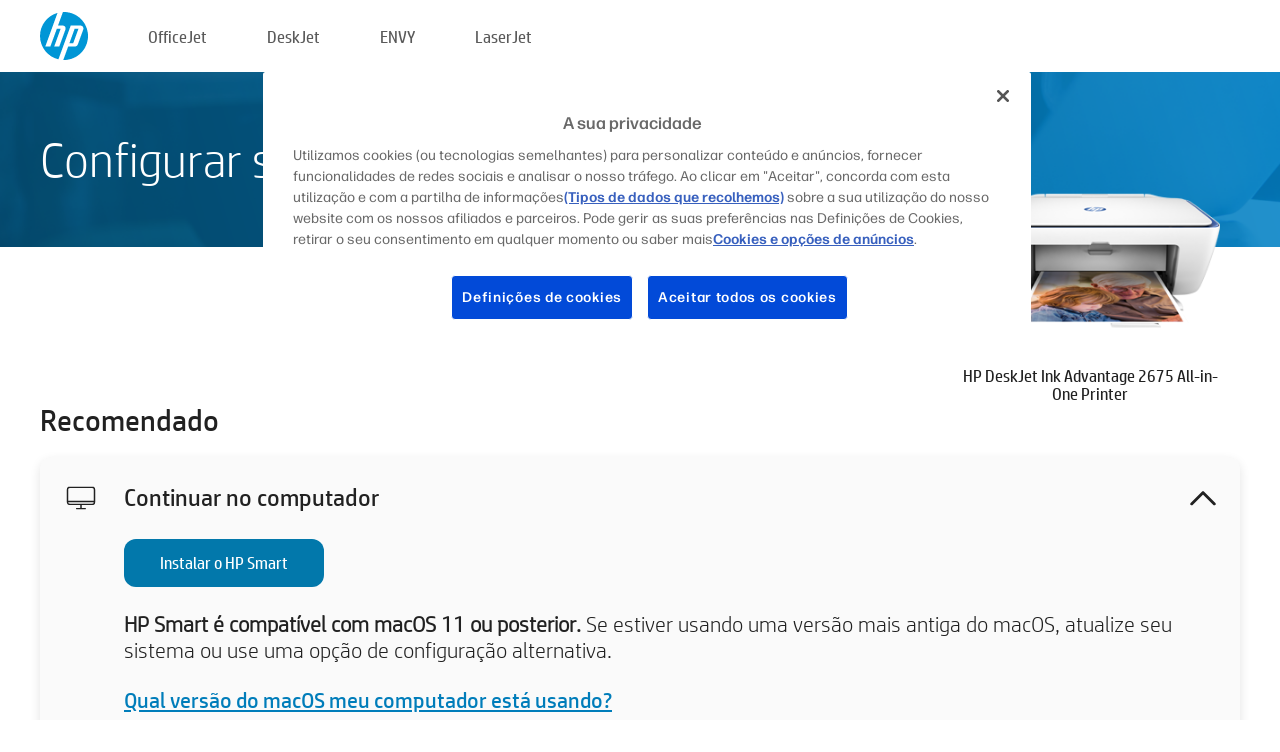

--- FILE ---
content_type: text/html;charset=UTF-8
request_url: https://123.hp.com/br/pt/devices/dj2675ia;jsessionid=E75DDF8338AE204B930250A732033567;jsessionid=E9099A620D6157B7F85E8139492F9087;jsessionid=DA399E25538321AC062FE5FA22F96FE1;jsessionid=E0116886C36B500B346AFAF6F6C3E370;jsessionid=2996535D1F1BB6C402F59A022463C279;jsessionid=AD5299B6A16670FED2EA056645882D90;jsessionid=4CFFE936F230AF8C75619ACC16EAB876;jsessionid=9329646B3513F065618CBA6C27FFE383;jsessionid=7767B0D85494AF57A81BC2A9077E354E;jsessionid=9A1FA5920F4C88DF5B275647B4565BC0;jsessionid=C28BA0F0B0AF0BA236C600FFB5D794F6;jsessionid=12147AA48A003029007A9A39DB09E180;jsessionid=AD33B52AA88B9103B0C3ECCF0E2DD3C8;jsessionid=A668C334A6214DD83A3474A921885140;jsessionid=DE6E8A2D181E19FAA9161EC7A9921A4B;jsessionid=3956C053E6565CD085D91CCC30D1C7D7;jsessionid=3311A1A1A5ACE5427A8D5FBA7F0368B2;jsessionid=31C968E8DB592F8AF524D179E9AB4BF4;jsessionid=85707BC4CEEAA84E2E661213DCE02BEC;jsessionid=1002CCAB78EE1D81951FE4121CB82BA3
body_size: 9035
content:
<!doctype html>
<html
  country="BR" lang="pt" dir="ltr"
>
  <head>
    
    <meta content="IE=edge" http-equiv="X-UA-Compatible" />
    <meta content="hpi" name="company_code" />
    <meta content="IPG" name="bu" />
    <meta content="text/html; charset=UTF-8" http-equiv="Content-Type" />
    <!-- <meta content="Welcome to the simplest way to setup your printer from a computer or mobile device. Easily download software, connect to a network, and print across devices." name="description" /> -->
    <meta name="description" content="Seja bem-vindo ao site Oficial da HP® para configurar sua impressora.  Para começar a usar sua nova impressora, faça o download do software.  Você poderá conectar a impressora a uma rede e imprimir através de dispositivos." />
    <meta content="hpexpnontridion" name="hp_design_version" />
    <meta
      content="hp drivers, hp driver, hp downloads, hp download drivers, hp printer drivers, hp printers drivers, hp scanner drivers, hp printer driver, hp print drivers, hp printer drivers download"
      name="keywords"
    />
    <meta content="support.drivers" name="lifecycle" />
    <meta content="Solutions" name="page_content" />
    <meta content="follow, index" name="robots" />
    <meta content="Segment Neutral" name="segment" />
    <meta name="target_country" content="br" />
    <meta content=" R11849 " name="web_section_id" />
    <meta content="True" name="HandheldFriendly" />
    <meta content="width=device-width, initial-scale=1.0" name="viewport" />

    <!-- CSS  -->
    <link media="screen" rel="stylesheet" href="/resources/assets/css/page/123fontstyles.css" />
    <link media="screen" rel="stylesheet" href="/resources/assets/dist/application.min.css" />
    <link rel="stylesheet" href="/resources/assets/css/vendor/jquery.typeahead.min.css" type="text/css" />

    <!--  JavaScript -->
    <script src="/resources/assets/js/vendor/jquery/jquery-3.7.1.min.js"></script>

    <script defer="defer" src="/resources/assets/js/vendor/jquery/can.jquery.min.js" type="text/javascript"></script>

    <script async src="//www.hp.com/cma/ng/lib/exceptions/privacy-banner.js"></script>
    <script defer="defer" src="/resources/assets/js/page/tooltipster.main.min.js" type="text/javascript"></script>
    <script
      defer="defer"
      src="/resources/assets/js/page/tooltipster.bundle.min.js"
      type="text/javascript"
    ></script>
    <script defer="defer" src="https://www8.hp.com/caas/header-footer/br/pt/default/latest.r?contentType=js&amp;hide_country_selector=true" type="text/javascript"></script>
    <script defer="defer" src="/resources/assets/js/vendor/base.min.js" type="text/javascript"></script>
    <script defer="defer" src="/resources/assets/dist/application.min.js" type="text/javascript"></script>

    <script type="text/javascript">
      //UDL Analytics - GTM tag
      (function (w, d, s, l, i) {
        w[l] = w[l] || [];
        w[l].push({
          "gtm.start": new Date().getTime(),
          event: "gtm.js",
        });
        var f = d.getElementsByTagName(s)[0],
          j = d.createElement(s),
          dl = l != "dataLayer" ? "&amp;l=" + l : "";
        j.async = true;
        j.src = "https://www.googletagmanager.com/gtm.js?id=" + i + dl;
        f.parentNode.insertBefore(j, f);
      })(window, document, "script", "dataLayer", "GTM-MZXB4R4");
    </script>
  
    <title>123.hp.com - HP DeskJet Ink Advantage 2675 All-in-One Printer HP Smart</title>
    <link rel="stylesheet" href="/resources/assets/css/page/flex-design.css" type="text/css" />
    <link rel="stylesheet" href="/resources/assets/css/page/desktop-hp+-windows.css" type="text/css" />
    <link rel="stylesheet" href="/resources/assets/css/page/swls-delay.css" type="text/css" />
    <link rel="stylesheet" href="/resources/assets/css/page/desktop-unified.css" type="text/css" />
    <script defer="defer" src="/resources/assets/js/page/common.js" type="text/javascript"></script>
    <script defer="defer" src="/resources/assets/js/page/flex-design.js" type="text/javascript"></script>
    <script
      defer="defer"
      src="/resources/assets/js/page/desktop-offline-driver.js"
      type="text/javascript"
    ></script>
    <script defer="defer" src="/resources/assets/js/page/desktop-hp+-windows.js" type="text/javascript"></script>
    <script defer="defer" src="/resources/assets/js/page/desktop-unified.js" type="text/javascript"></script>
    <script src="https://cdn.optimizely.com/js/11773710518.js"></script>
    <script type="text/javascript">
      /*<![CDATA[*/
      var printerTroubleshootUrl = "https:\/\/support.hp.com\/printer-setup";
      var printerVideoUrl = "https:\/\/support.hp.com";
      var airPrintSupportUrl = "https:\/\/support.hp.com\/document\/ish_1946968-1947068-16";
      var macVersionSupportUrl = "https:\/\/support.apple.com\/109033";
      var appStoreUrl = "macappstore:\/\/apps.apple.com\/us\/app\/hp-smart\/id1474276998?mt=12";
      var osType = "os x";
      var printerSetupUrl = "https:\/\/support.hp.com\/br-pt\/printer-setup";
      var deviceId = "dj2675ia";
      var deviceName = "HP DeskJet Ink Advantage 2675 All-in-One Printer";
      var goToHpUrl = "https:\/\/h20180.www2.hp.com\/apps\/Nav?h_product=known\u0026h_client=S-A-10020-1\u0026h_lang=pt\u0026h_cc=br\u0026h_pagetype=s-002";
      var localePath = "\/br\/pt";
      /*]]>*/
    </script>
    <script type="text/javascript">
      var pageName = "desktop-unified";
      if (deviceId !== "") {
        pageName = pageName + "_" + deviceId.toLowerCase();
      }

      dataLayer.push({
        event: "e_pageView",
        pageNameL5: pageName,
      });
    </script>
  </head>
  <body>
    <div
      class="header-123"
      id="header-123"
    >
      <div class="header-container">
        <div class="hp-logo">
          <a
            href="/br/pt/"
            title="123.hp.com - Configuração da impressora no site Oficial da HP®"
          >
            <img alt="123.hp.com - Configuração da impressora no site Oficial da HP®" src="/resources/assets/img/hp-logo.svg" />
          </a>
        </div>
        <ul class="header-menu">
          <li>
            <a href="/br/pt/printers/officejet"
              >OfficeJet</a
            >
          </li>
          <li>
            <a href="/br/pt/printers/deskjet"
              >DeskJet</a
            >
          </li>
          <li>
            <a href="/br/pt/printers/envy">ENVY</a>
          </li>
          <li>
            <a href="/br/pt/printers/laserjet"
              >LaserJet</a
            >
          </li>
        </ul>
      </div>
    </div>
    <div>
      <input id="supportUrl" value="https://h20180.www2.hp.com/apps/Nav?h_product=17345774&amp;h_client=S-A-10020-1&amp;h_lang=pt&amp;h_cc=br&amp;h_pagetype=s-002" type="hidden" />
      <input id="languageDirection" value="ltr" type="hidden" />
      <input id="lang" value="pt" type="hidden" />
      <input id="hpContact" value="" type="hidden" />
    </div>
    <div id="one23-overlay"></div>
    <main class="vertical">
      <div class="horizontal centered standard-bg">
        <div class="main-content horizontal grow space-between">
          <div class="page-header vertical centered">
            <div>Configurar sua nova impressora HP</div>
          </div>
          
        </div>
      </div>
      <div class="hpplus-bg-white horizontal centered">
        <div class="main-content vertical">
          <div class="vertical side-images">
            <div class="printer-container">
              
              <img
                alt="printer"
                class="printer-image"
                src="/resources/printer_images/DJ2675IA/290x245.png"
              />
              <div class="printer-title">HP DeskJet Ink Advantage 2675 All-in-One Printer</div>
            </div>
          </div>
          <div class="vertical ie-wrap-fix">
            <div class="install-list">
              <div class="list-header">Recomendado</div>
              <div class="list-item vertical" id="hpsmart-card">
                <div class="list-header arrow-header open">
                  <div class="list-header-left">
                    <div class="list-header-icon img-container">
                      <img src="/resources/assets/img/all_in_one.svg" />
                    </div>
                    <div>Continuar no computador</div>
                  </div>
                  <div class="list-header-right">
                    <img src="/resources/assets/img/chevron_down_black.svg" />
                  </div>
                </div>
                <div class="list-content vertical wrap-sm open">
                  <div>
                    <button
                      class="btn btn-blue"
                      id="hpsmart-download"
                    >Instalar o HP Smart</button>
                  </div>
                  <div class="text-main"><b>HP Smart é compatível com macOS 11 ou posterior.</b> Se estiver usando uma versão mais antiga do macOS, atualize seu sistema ou use uma opção de configuração alternativa.</div>
                  <div class="text-main">
                    <a id="mac-version-url">Qual versão do macOS meu computador está usando?</a>
                  </div>
                </div>
              </div>
              <div
                class="list-header"
              >Opções de configuração alternativas</div>
              <div class="list-item vertical" id="mobile-card">
                <div class="list-header arrow-header open">
                  <div class="list-header-left">
                    <div class="list-header-icon img-container icon-thin">
                      <img src="/resources/assets/img/mobile.svg" />
                    </div>
                    <div>Trocar para um dispositivo móvel</div>
                  </div>
                  <div class="list-header-right">
                    <img src="/resources/assets/img/chevron_down_black.svg" />
                  </div>
                </div>
                <div class="list-content horizontal open">
                  <div class="horizontal">
                    <div class="bordered-qr-code img-container">
                      <img src="/resources/assets/img/123_qr_code.svg" />
                    </div>
                    <div class="vertical appstore-images space-around" id="app-store-images">
                      <img alt="Mac" id="macBadge" src="/resources/assets/img/app_store/ios/pt_BR.svg" />
                      <img alt="Android" id="androidBadge" src="/resources/assets/img/app_store/android/pt_BR.png" />
                    </div>
                  </div>
                  <div class="vertical ie-wrap-fix">
                    <div class="text-main">Use um dispositivo móvel para a configuração inicial da impressora, incluindo a conexão de rede. <b>Digitalizar o código QR para iniciar.</b></div>
                  </div>
                </div>
              </div>
              <div class="list-item vertical" id="easystart-card">
                <div class="list-header arrow-header open">
                  <div class="list-header-left">
                    <div class="list-header-icon img-container icon-thin">
                      <img src="/resources/assets/img/apple.svg" />
                    </div>
                    <div>Imprimir usando o HP Easy Start</div>
                  </div>
                  <div class="list-header-right">
                    <img src="/resources/assets/img/chevron_down_black.svg" />
                  </div>
                </div>
                <div class="list-content vertical open">
                  <div>
                    <button
                      class="btn btn-blue"
                      id="easystart-download"
                    >Instalar HP Easy Start</button>
                  </div>
                  <div class="text-main">O HP Easy Start conectará sua impressora ao dispositivo, instalará drivers de impressão e configurará os recursos de digitalização (se aplicável).</div>
                </div>
              </div>
              
            </div>
            <div class="support-list">
              <div class="support-item troubleshoot">
                <div class="support-header horizontal support-header-printer">
                  <div class="support-header-icon">
                    <img src="/resources/assets/img/support_icon_printer.svg" />
                  </div>
                  <div class="support-note">Precisa de ajuda para solucionar problemas durante a configuração da impressora?<br> <a id="printer-troubleshoot-url">Solucionar problemas de configuração</a></div>
                </div>
              </div>
              <div class="support-item video">
                <div class="support-header horizontal support-header-printer">
                  <div class="support-header-icon">
                    <img src="/resources/assets/img/support_icon_video.svg" />
                  </div>
                  <div class="support-note">Encontre informações e vídeos adicionais sobre configuração<br> <a id="printer-setup-url">Visite o Suporte HP</a></div>
                </div>
              </div>
            </div>
          </div>
          <div id="country-selector-container">
      <div
        id="country-selector"
      >
        <i
          id="tooltip-image"
          class="sprite-sheet-flags sprite-flag sprite-flag-br"
        ></i>
        <a class="tooltip country-tooltip" id="tooltip-text">Brasil</a>
        <div class="down-tooltip" id="country-selector-tooltip" style="left: 0px; bottom: 35px; display: none">
          <div id="supported-countries">
      <div>
        <div>
          <div class="country-selector-header">Selecione sua localização/idioma</div>
          <table class="country-selector-table">
            <!-- Row 1 -->
            <tr>
              <td id="country-item">
      <div>
        <i
          class="sprite-sheet-flags sprite-flag sprite-flag-au"
        ></i>
        <a
          href="/au/en/devices/dj2675ia;jsessionid=E75DDF8338AE204B930250A732033567;jsessionid=E9099A620D6157B7F85E8139492F9087;jsessionid=DA399E25538321AC062FE5FA22F96FE1;jsessionid=E0116886C36B500B346AFAF6F6C3E370;jsessionid=2996535D1F1BB6C402F59A022463C279;jsessionid=AD5299B6A16670FED2EA056645882D90;jsessionid=4CFFE936F230AF8C75619ACC16EAB876;jsessionid=9329646B3513F065618CBA6C27FFE383;jsessionid=7767B0D85494AF57A81BC2A9077E354E;jsessionid=9A1FA5920F4C88DF5B275647B4565BC0;jsessionid=C28BA0F0B0AF0BA236C600FFB5D794F6;jsessionid=12147AA48A003029007A9A39DB09E180;jsessionid=AD33B52AA88B9103B0C3ECCF0E2DD3C8;jsessionid=A668C334A6214DD83A3474A921885140;jsessionid=DE6E8A2D181E19FAA9161EC7A9921A4B;jsessionid=3956C053E6565CD085D91CCC30D1C7D7;jsessionid=3311A1A1A5ACE5427A8D5FBA7F0368B2;jsessionid=31C968E8DB592F8AF524D179E9AB4BF4;jsessionid=85707BC4CEEAA84E2E661213DCE02BEC;jsessionid=1002CCAB78EE1D81951FE4121CB82BA3"
          id="au_en"
        >Australia</a>
      </div>
    </td>
              <td id="country-item">
      <div>
        <i
          class="sprite-sheet-flags sprite-flag sprite-flag-in"
        ></i>
        <a
          href="/in/en/devices/dj2675ia;jsessionid=E75DDF8338AE204B930250A732033567;jsessionid=E9099A620D6157B7F85E8139492F9087;jsessionid=DA399E25538321AC062FE5FA22F96FE1;jsessionid=E0116886C36B500B346AFAF6F6C3E370;jsessionid=2996535D1F1BB6C402F59A022463C279;jsessionid=AD5299B6A16670FED2EA056645882D90;jsessionid=4CFFE936F230AF8C75619ACC16EAB876;jsessionid=9329646B3513F065618CBA6C27FFE383;jsessionid=7767B0D85494AF57A81BC2A9077E354E;jsessionid=9A1FA5920F4C88DF5B275647B4565BC0;jsessionid=C28BA0F0B0AF0BA236C600FFB5D794F6;jsessionid=12147AA48A003029007A9A39DB09E180;jsessionid=AD33B52AA88B9103B0C3ECCF0E2DD3C8;jsessionid=A668C334A6214DD83A3474A921885140;jsessionid=DE6E8A2D181E19FAA9161EC7A9921A4B;jsessionid=3956C053E6565CD085D91CCC30D1C7D7;jsessionid=3311A1A1A5ACE5427A8D5FBA7F0368B2;jsessionid=31C968E8DB592F8AF524D179E9AB4BF4;jsessionid=85707BC4CEEAA84E2E661213DCE02BEC;jsessionid=1002CCAB78EE1D81951FE4121CB82BA3"
          id="in_en"
        >India</a>
      </div>
    </td>
              <td id="country-item">
      <div>
        <i
          class="sprite-sheet-flags sprite-flag sprite-flag-pl"
        ></i>
        <a
          href="/pl/pl/devices/dj2675ia;jsessionid=E75DDF8338AE204B930250A732033567;jsessionid=E9099A620D6157B7F85E8139492F9087;jsessionid=DA399E25538321AC062FE5FA22F96FE1;jsessionid=E0116886C36B500B346AFAF6F6C3E370;jsessionid=2996535D1F1BB6C402F59A022463C279;jsessionid=AD5299B6A16670FED2EA056645882D90;jsessionid=4CFFE936F230AF8C75619ACC16EAB876;jsessionid=9329646B3513F065618CBA6C27FFE383;jsessionid=7767B0D85494AF57A81BC2A9077E354E;jsessionid=9A1FA5920F4C88DF5B275647B4565BC0;jsessionid=C28BA0F0B0AF0BA236C600FFB5D794F6;jsessionid=12147AA48A003029007A9A39DB09E180;jsessionid=AD33B52AA88B9103B0C3ECCF0E2DD3C8;jsessionid=A668C334A6214DD83A3474A921885140;jsessionid=DE6E8A2D181E19FAA9161EC7A9921A4B;jsessionid=3956C053E6565CD085D91CCC30D1C7D7;jsessionid=3311A1A1A5ACE5427A8D5FBA7F0368B2;jsessionid=31C968E8DB592F8AF524D179E9AB4BF4;jsessionid=85707BC4CEEAA84E2E661213DCE02BEC;jsessionid=1002CCAB78EE1D81951FE4121CB82BA3"
          id="pl_pl"
        >Polska</a>
      </div>
    </td>
              <td id="country-item">
      <div>
        <i
          class="sprite-sheet-flags sprite-flag sprite-flag-us"
        ></i>
        <a
          href="/us/en/devices/dj2675ia;jsessionid=E75DDF8338AE204B930250A732033567;jsessionid=E9099A620D6157B7F85E8139492F9087;jsessionid=DA399E25538321AC062FE5FA22F96FE1;jsessionid=E0116886C36B500B346AFAF6F6C3E370;jsessionid=2996535D1F1BB6C402F59A022463C279;jsessionid=AD5299B6A16670FED2EA056645882D90;jsessionid=4CFFE936F230AF8C75619ACC16EAB876;jsessionid=9329646B3513F065618CBA6C27FFE383;jsessionid=7767B0D85494AF57A81BC2A9077E354E;jsessionid=9A1FA5920F4C88DF5B275647B4565BC0;jsessionid=C28BA0F0B0AF0BA236C600FFB5D794F6;jsessionid=12147AA48A003029007A9A39DB09E180;jsessionid=AD33B52AA88B9103B0C3ECCF0E2DD3C8;jsessionid=A668C334A6214DD83A3474A921885140;jsessionid=DE6E8A2D181E19FAA9161EC7A9921A4B;jsessionid=3956C053E6565CD085D91CCC30D1C7D7;jsessionid=3311A1A1A5ACE5427A8D5FBA7F0368B2;jsessionid=31C968E8DB592F8AF524D179E9AB4BF4;jsessionid=85707BC4CEEAA84E2E661213DCE02BEC;jsessionid=1002CCAB78EE1D81951FE4121CB82BA3"
          id="us_en"
        >United States</a>
      </div>
    </td>
            </tr>

            <!-- Row 2 -->
            <tr>
              <td id="country-item">
      <div>
        <i
          class="sprite-sheet-flags sprite-flag sprite-flag-at"
        ></i>
        <a
          href="/at/de/devices/dj2675ia;jsessionid=E75DDF8338AE204B930250A732033567;jsessionid=E9099A620D6157B7F85E8139492F9087;jsessionid=DA399E25538321AC062FE5FA22F96FE1;jsessionid=E0116886C36B500B346AFAF6F6C3E370;jsessionid=2996535D1F1BB6C402F59A022463C279;jsessionid=AD5299B6A16670FED2EA056645882D90;jsessionid=4CFFE936F230AF8C75619ACC16EAB876;jsessionid=9329646B3513F065618CBA6C27FFE383;jsessionid=7767B0D85494AF57A81BC2A9077E354E;jsessionid=9A1FA5920F4C88DF5B275647B4565BC0;jsessionid=C28BA0F0B0AF0BA236C600FFB5D794F6;jsessionid=12147AA48A003029007A9A39DB09E180;jsessionid=AD33B52AA88B9103B0C3ECCF0E2DD3C8;jsessionid=A668C334A6214DD83A3474A921885140;jsessionid=DE6E8A2D181E19FAA9161EC7A9921A4B;jsessionid=3956C053E6565CD085D91CCC30D1C7D7;jsessionid=3311A1A1A5ACE5427A8D5FBA7F0368B2;jsessionid=31C968E8DB592F8AF524D179E9AB4BF4;jsessionid=85707BC4CEEAA84E2E661213DCE02BEC;jsessionid=1002CCAB78EE1D81951FE4121CB82BA3"
          id="at_de"
        >Austria</a>
      </div>
    </td>
              <td id="country-item">
      <div>
        <i
          class="sprite-sheet-flags sprite-flag sprite-flag-ie"
        ></i>
        <a
          href="/ie/en/devices/dj2675ia;jsessionid=E75DDF8338AE204B930250A732033567;jsessionid=E9099A620D6157B7F85E8139492F9087;jsessionid=DA399E25538321AC062FE5FA22F96FE1;jsessionid=E0116886C36B500B346AFAF6F6C3E370;jsessionid=2996535D1F1BB6C402F59A022463C279;jsessionid=AD5299B6A16670FED2EA056645882D90;jsessionid=4CFFE936F230AF8C75619ACC16EAB876;jsessionid=9329646B3513F065618CBA6C27FFE383;jsessionid=7767B0D85494AF57A81BC2A9077E354E;jsessionid=9A1FA5920F4C88DF5B275647B4565BC0;jsessionid=C28BA0F0B0AF0BA236C600FFB5D794F6;jsessionid=12147AA48A003029007A9A39DB09E180;jsessionid=AD33B52AA88B9103B0C3ECCF0E2DD3C8;jsessionid=A668C334A6214DD83A3474A921885140;jsessionid=DE6E8A2D181E19FAA9161EC7A9921A4B;jsessionid=3956C053E6565CD085D91CCC30D1C7D7;jsessionid=3311A1A1A5ACE5427A8D5FBA7F0368B2;jsessionid=31C968E8DB592F8AF524D179E9AB4BF4;jsessionid=85707BC4CEEAA84E2E661213DCE02BEC;jsessionid=1002CCAB78EE1D81951FE4121CB82BA3"
          id="ie_en"
        >Ireland</a>
      </div>
    </td>
              <td id="country-item">
      <div>
        <i
          class="sprite-sheet-flags sprite-flag sprite-flag-pt"
        ></i>
        <a
          href="/pt/pt/devices/dj2675ia;jsessionid=E75DDF8338AE204B930250A732033567;jsessionid=E9099A620D6157B7F85E8139492F9087;jsessionid=DA399E25538321AC062FE5FA22F96FE1;jsessionid=E0116886C36B500B346AFAF6F6C3E370;jsessionid=2996535D1F1BB6C402F59A022463C279;jsessionid=AD5299B6A16670FED2EA056645882D90;jsessionid=4CFFE936F230AF8C75619ACC16EAB876;jsessionid=9329646B3513F065618CBA6C27FFE383;jsessionid=7767B0D85494AF57A81BC2A9077E354E;jsessionid=9A1FA5920F4C88DF5B275647B4565BC0;jsessionid=C28BA0F0B0AF0BA236C600FFB5D794F6;jsessionid=12147AA48A003029007A9A39DB09E180;jsessionid=AD33B52AA88B9103B0C3ECCF0E2DD3C8;jsessionid=A668C334A6214DD83A3474A921885140;jsessionid=DE6E8A2D181E19FAA9161EC7A9921A4B;jsessionid=3956C053E6565CD085D91CCC30D1C7D7;jsessionid=3311A1A1A5ACE5427A8D5FBA7F0368B2;jsessionid=31C968E8DB592F8AF524D179E9AB4BF4;jsessionid=85707BC4CEEAA84E2E661213DCE02BEC;jsessionid=1002CCAB78EE1D81951FE4121CB82BA3"
          id="pt_pt"
        >Portugal</a>
      </div>
    </td>
              <td id="country-item">
      <div>
        <i
          class="sprite-sheet-flags sprite-flag sprite-flag-bg"
        ></i>
        <a
          href="/bg/bg/devices/dj2675ia;jsessionid=E75DDF8338AE204B930250A732033567;jsessionid=E9099A620D6157B7F85E8139492F9087;jsessionid=DA399E25538321AC062FE5FA22F96FE1;jsessionid=E0116886C36B500B346AFAF6F6C3E370;jsessionid=2996535D1F1BB6C402F59A022463C279;jsessionid=AD5299B6A16670FED2EA056645882D90;jsessionid=4CFFE936F230AF8C75619ACC16EAB876;jsessionid=9329646B3513F065618CBA6C27FFE383;jsessionid=7767B0D85494AF57A81BC2A9077E354E;jsessionid=9A1FA5920F4C88DF5B275647B4565BC0;jsessionid=C28BA0F0B0AF0BA236C600FFB5D794F6;jsessionid=12147AA48A003029007A9A39DB09E180;jsessionid=AD33B52AA88B9103B0C3ECCF0E2DD3C8;jsessionid=A668C334A6214DD83A3474A921885140;jsessionid=DE6E8A2D181E19FAA9161EC7A9921A4B;jsessionid=3956C053E6565CD085D91CCC30D1C7D7;jsessionid=3311A1A1A5ACE5427A8D5FBA7F0368B2;jsessionid=31C968E8DB592F8AF524D179E9AB4BF4;jsessionid=85707BC4CEEAA84E2E661213DCE02BEC;jsessionid=1002CCAB78EE1D81951FE4121CB82BA3"
          id="bg_bg"
        >България</a>
      </div>
    </td>
            </tr>

            <!-- Row 3 -->
            <tr>
              <td id="country-item">
      <div>
        <i
          class="sprite-sheet-flags sprite-flag sprite-flag-be"
        ></i>
        <a
          href="/be/nl/devices/dj2675ia;jsessionid=E75DDF8338AE204B930250A732033567;jsessionid=E9099A620D6157B7F85E8139492F9087;jsessionid=DA399E25538321AC062FE5FA22F96FE1;jsessionid=E0116886C36B500B346AFAF6F6C3E370;jsessionid=2996535D1F1BB6C402F59A022463C279;jsessionid=AD5299B6A16670FED2EA056645882D90;jsessionid=4CFFE936F230AF8C75619ACC16EAB876;jsessionid=9329646B3513F065618CBA6C27FFE383;jsessionid=7767B0D85494AF57A81BC2A9077E354E;jsessionid=9A1FA5920F4C88DF5B275647B4565BC0;jsessionid=C28BA0F0B0AF0BA236C600FFB5D794F6;jsessionid=12147AA48A003029007A9A39DB09E180;jsessionid=AD33B52AA88B9103B0C3ECCF0E2DD3C8;jsessionid=A668C334A6214DD83A3474A921885140;jsessionid=DE6E8A2D181E19FAA9161EC7A9921A4B;jsessionid=3956C053E6565CD085D91CCC30D1C7D7;jsessionid=3311A1A1A5ACE5427A8D5FBA7F0368B2;jsessionid=31C968E8DB592F8AF524D179E9AB4BF4;jsessionid=85707BC4CEEAA84E2E661213DCE02BEC;jsessionid=1002CCAB78EE1D81951FE4121CB82BA3"
          id="be_nl"
        >België</a>
      </div>
    </td>
              <td id="country-item">
      <div>
        <i
          class="sprite-sheet-flags sprite-flag sprite-flag-it"
        ></i>
        <a
          href="/it/it/devices/dj2675ia;jsessionid=E75DDF8338AE204B930250A732033567;jsessionid=E9099A620D6157B7F85E8139492F9087;jsessionid=DA399E25538321AC062FE5FA22F96FE1;jsessionid=E0116886C36B500B346AFAF6F6C3E370;jsessionid=2996535D1F1BB6C402F59A022463C279;jsessionid=AD5299B6A16670FED2EA056645882D90;jsessionid=4CFFE936F230AF8C75619ACC16EAB876;jsessionid=9329646B3513F065618CBA6C27FFE383;jsessionid=7767B0D85494AF57A81BC2A9077E354E;jsessionid=9A1FA5920F4C88DF5B275647B4565BC0;jsessionid=C28BA0F0B0AF0BA236C600FFB5D794F6;jsessionid=12147AA48A003029007A9A39DB09E180;jsessionid=AD33B52AA88B9103B0C3ECCF0E2DD3C8;jsessionid=A668C334A6214DD83A3474A921885140;jsessionid=DE6E8A2D181E19FAA9161EC7A9921A4B;jsessionid=3956C053E6565CD085D91CCC30D1C7D7;jsessionid=3311A1A1A5ACE5427A8D5FBA7F0368B2;jsessionid=31C968E8DB592F8AF524D179E9AB4BF4;jsessionid=85707BC4CEEAA84E2E661213DCE02BEC;jsessionid=1002CCAB78EE1D81951FE4121CB82BA3"
          id="it_it"
        >Italia</a>
      </div>
    </td>
              <td id="country-item">
      <div>
        <i
          class="sprite-sheet-flags sprite-flag sprite-flag-pr"
        ></i>
        <a
          href="/pr/en/devices/dj2675ia;jsessionid=E75DDF8338AE204B930250A732033567;jsessionid=E9099A620D6157B7F85E8139492F9087;jsessionid=DA399E25538321AC062FE5FA22F96FE1;jsessionid=E0116886C36B500B346AFAF6F6C3E370;jsessionid=2996535D1F1BB6C402F59A022463C279;jsessionid=AD5299B6A16670FED2EA056645882D90;jsessionid=4CFFE936F230AF8C75619ACC16EAB876;jsessionid=9329646B3513F065618CBA6C27FFE383;jsessionid=7767B0D85494AF57A81BC2A9077E354E;jsessionid=9A1FA5920F4C88DF5B275647B4565BC0;jsessionid=C28BA0F0B0AF0BA236C600FFB5D794F6;jsessionid=12147AA48A003029007A9A39DB09E180;jsessionid=AD33B52AA88B9103B0C3ECCF0E2DD3C8;jsessionid=A668C334A6214DD83A3474A921885140;jsessionid=DE6E8A2D181E19FAA9161EC7A9921A4B;jsessionid=3956C053E6565CD085D91CCC30D1C7D7;jsessionid=3311A1A1A5ACE5427A8D5FBA7F0368B2;jsessionid=31C968E8DB592F8AF524D179E9AB4BF4;jsessionid=85707BC4CEEAA84E2E661213DCE02BEC;jsessionid=1002CCAB78EE1D81951FE4121CB82BA3"
          id="pr_en"
        >Puerto Rico</a>
      </div>
    </td>
              <td id="country-item">
      <div>
        <i
          class="sprite-sheet-flags sprite-flag sprite-flag-gr"
        ></i>
        <a
          href="/gr/el/devices/dj2675ia;jsessionid=E75DDF8338AE204B930250A732033567;jsessionid=E9099A620D6157B7F85E8139492F9087;jsessionid=DA399E25538321AC062FE5FA22F96FE1;jsessionid=E0116886C36B500B346AFAF6F6C3E370;jsessionid=2996535D1F1BB6C402F59A022463C279;jsessionid=AD5299B6A16670FED2EA056645882D90;jsessionid=4CFFE936F230AF8C75619ACC16EAB876;jsessionid=9329646B3513F065618CBA6C27FFE383;jsessionid=7767B0D85494AF57A81BC2A9077E354E;jsessionid=9A1FA5920F4C88DF5B275647B4565BC0;jsessionid=C28BA0F0B0AF0BA236C600FFB5D794F6;jsessionid=12147AA48A003029007A9A39DB09E180;jsessionid=AD33B52AA88B9103B0C3ECCF0E2DD3C8;jsessionid=A668C334A6214DD83A3474A921885140;jsessionid=DE6E8A2D181E19FAA9161EC7A9921A4B;jsessionid=3956C053E6565CD085D91CCC30D1C7D7;jsessionid=3311A1A1A5ACE5427A8D5FBA7F0368B2;jsessionid=31C968E8DB592F8AF524D179E9AB4BF4;jsessionid=85707BC4CEEAA84E2E661213DCE02BEC;jsessionid=1002CCAB78EE1D81951FE4121CB82BA3"
          id="gr_el"
        >Ελλάδα</a>
      </div>
    </td>
            </tr>

            <!-- Row 4 -->
            <tr>
              <td id="country-item">
      <div>
        <i
          class="sprite-sheet-flags sprite-flag sprite-flag-be"
        ></i>
        <a
          href="/be/fr/devices/dj2675ia;jsessionid=E75DDF8338AE204B930250A732033567;jsessionid=E9099A620D6157B7F85E8139492F9087;jsessionid=DA399E25538321AC062FE5FA22F96FE1;jsessionid=E0116886C36B500B346AFAF6F6C3E370;jsessionid=2996535D1F1BB6C402F59A022463C279;jsessionid=AD5299B6A16670FED2EA056645882D90;jsessionid=4CFFE936F230AF8C75619ACC16EAB876;jsessionid=9329646B3513F065618CBA6C27FFE383;jsessionid=7767B0D85494AF57A81BC2A9077E354E;jsessionid=9A1FA5920F4C88DF5B275647B4565BC0;jsessionid=C28BA0F0B0AF0BA236C600FFB5D794F6;jsessionid=12147AA48A003029007A9A39DB09E180;jsessionid=AD33B52AA88B9103B0C3ECCF0E2DD3C8;jsessionid=A668C334A6214DD83A3474A921885140;jsessionid=DE6E8A2D181E19FAA9161EC7A9921A4B;jsessionid=3956C053E6565CD085D91CCC30D1C7D7;jsessionid=3311A1A1A5ACE5427A8D5FBA7F0368B2;jsessionid=31C968E8DB592F8AF524D179E9AB4BF4;jsessionid=85707BC4CEEAA84E2E661213DCE02BEC;jsessionid=1002CCAB78EE1D81951FE4121CB82BA3"
          id="be_fr"
        >Belgique</a>
      </div>
    </td>
              <td id="country-item">
      <div>
        <i
          class="sprite-sheet-flags sprite-flag sprite-flag-lv"
        ></i>
        <a
          href="/lv/lv/devices/dj2675ia;jsessionid=E75DDF8338AE204B930250A732033567;jsessionid=E9099A620D6157B7F85E8139492F9087;jsessionid=DA399E25538321AC062FE5FA22F96FE1;jsessionid=E0116886C36B500B346AFAF6F6C3E370;jsessionid=2996535D1F1BB6C402F59A022463C279;jsessionid=AD5299B6A16670FED2EA056645882D90;jsessionid=4CFFE936F230AF8C75619ACC16EAB876;jsessionid=9329646B3513F065618CBA6C27FFE383;jsessionid=7767B0D85494AF57A81BC2A9077E354E;jsessionid=9A1FA5920F4C88DF5B275647B4565BC0;jsessionid=C28BA0F0B0AF0BA236C600FFB5D794F6;jsessionid=12147AA48A003029007A9A39DB09E180;jsessionid=AD33B52AA88B9103B0C3ECCF0E2DD3C8;jsessionid=A668C334A6214DD83A3474A921885140;jsessionid=DE6E8A2D181E19FAA9161EC7A9921A4B;jsessionid=3956C053E6565CD085D91CCC30D1C7D7;jsessionid=3311A1A1A5ACE5427A8D5FBA7F0368B2;jsessionid=31C968E8DB592F8AF524D179E9AB4BF4;jsessionid=85707BC4CEEAA84E2E661213DCE02BEC;jsessionid=1002CCAB78EE1D81951FE4121CB82BA3"
          id="lv_lv"
        >Latvija</a>
      </div>
    </td>
              <td id="country-item">
      <div>
        <i
          class="sprite-sheet-flags sprite-flag sprite-flag-ro"
        ></i>
        <a
          href="/ro/ro/devices/dj2675ia;jsessionid=E75DDF8338AE204B930250A732033567;jsessionid=E9099A620D6157B7F85E8139492F9087;jsessionid=DA399E25538321AC062FE5FA22F96FE1;jsessionid=E0116886C36B500B346AFAF6F6C3E370;jsessionid=2996535D1F1BB6C402F59A022463C279;jsessionid=AD5299B6A16670FED2EA056645882D90;jsessionid=4CFFE936F230AF8C75619ACC16EAB876;jsessionid=9329646B3513F065618CBA6C27FFE383;jsessionid=7767B0D85494AF57A81BC2A9077E354E;jsessionid=9A1FA5920F4C88DF5B275647B4565BC0;jsessionid=C28BA0F0B0AF0BA236C600FFB5D794F6;jsessionid=12147AA48A003029007A9A39DB09E180;jsessionid=AD33B52AA88B9103B0C3ECCF0E2DD3C8;jsessionid=A668C334A6214DD83A3474A921885140;jsessionid=DE6E8A2D181E19FAA9161EC7A9921A4B;jsessionid=3956C053E6565CD085D91CCC30D1C7D7;jsessionid=3311A1A1A5ACE5427A8D5FBA7F0368B2;jsessionid=31C968E8DB592F8AF524D179E9AB4BF4;jsessionid=85707BC4CEEAA84E2E661213DCE02BEC;jsessionid=1002CCAB78EE1D81951FE4121CB82BA3"
          id="ro_ro"
        >România</a>
      </div>
    </td>
              <td id="country-item">
      <div>
        <i
          class="sprite-sheet-flags sprite-flag sprite-flag-cy"
        ></i>
        <a
          href="/cy/el/devices/dj2675ia;jsessionid=E75DDF8338AE204B930250A732033567;jsessionid=E9099A620D6157B7F85E8139492F9087;jsessionid=DA399E25538321AC062FE5FA22F96FE1;jsessionid=E0116886C36B500B346AFAF6F6C3E370;jsessionid=2996535D1F1BB6C402F59A022463C279;jsessionid=AD5299B6A16670FED2EA056645882D90;jsessionid=4CFFE936F230AF8C75619ACC16EAB876;jsessionid=9329646B3513F065618CBA6C27FFE383;jsessionid=7767B0D85494AF57A81BC2A9077E354E;jsessionid=9A1FA5920F4C88DF5B275647B4565BC0;jsessionid=C28BA0F0B0AF0BA236C600FFB5D794F6;jsessionid=12147AA48A003029007A9A39DB09E180;jsessionid=AD33B52AA88B9103B0C3ECCF0E2DD3C8;jsessionid=A668C334A6214DD83A3474A921885140;jsessionid=DE6E8A2D181E19FAA9161EC7A9921A4B;jsessionid=3956C053E6565CD085D91CCC30D1C7D7;jsessionid=3311A1A1A5ACE5427A8D5FBA7F0368B2;jsessionid=31C968E8DB592F8AF524D179E9AB4BF4;jsessionid=85707BC4CEEAA84E2E661213DCE02BEC;jsessionid=1002CCAB78EE1D81951FE4121CB82BA3"
          id="cy_el"
        >Κύπρος</a>
      </div>
    </td>
            </tr>

            <!-- Row 5 -->
            <tr>
              <td id="country-item">
      <div>
        <i
          class="sprite-sheet-flags sprite-flag sprite-flag-br"
        ></i>
        <a
          href="/br/pt/devices/dj2675ia;jsessionid=E75DDF8338AE204B930250A732033567;jsessionid=E9099A620D6157B7F85E8139492F9087;jsessionid=DA399E25538321AC062FE5FA22F96FE1;jsessionid=E0116886C36B500B346AFAF6F6C3E370;jsessionid=2996535D1F1BB6C402F59A022463C279;jsessionid=AD5299B6A16670FED2EA056645882D90;jsessionid=4CFFE936F230AF8C75619ACC16EAB876;jsessionid=9329646B3513F065618CBA6C27FFE383;jsessionid=7767B0D85494AF57A81BC2A9077E354E;jsessionid=9A1FA5920F4C88DF5B275647B4565BC0;jsessionid=C28BA0F0B0AF0BA236C600FFB5D794F6;jsessionid=12147AA48A003029007A9A39DB09E180;jsessionid=AD33B52AA88B9103B0C3ECCF0E2DD3C8;jsessionid=A668C334A6214DD83A3474A921885140;jsessionid=DE6E8A2D181E19FAA9161EC7A9921A4B;jsessionid=3956C053E6565CD085D91CCC30D1C7D7;jsessionid=3311A1A1A5ACE5427A8D5FBA7F0368B2;jsessionid=31C968E8DB592F8AF524D179E9AB4BF4;jsessionid=85707BC4CEEAA84E2E661213DCE02BEC;jsessionid=1002CCAB78EE1D81951FE4121CB82BA3"
          id="br_pt"
        >Brasil</a>
      </div>
    </td>
              <td id="country-item">
      <div>
        <i
          class="sprite-sheet-flags sprite-flag sprite-flag-lt"
        ></i>
        <a
          href="/lt/lt/devices/dj2675ia;jsessionid=E75DDF8338AE204B930250A732033567;jsessionid=E9099A620D6157B7F85E8139492F9087;jsessionid=DA399E25538321AC062FE5FA22F96FE1;jsessionid=E0116886C36B500B346AFAF6F6C3E370;jsessionid=2996535D1F1BB6C402F59A022463C279;jsessionid=AD5299B6A16670FED2EA056645882D90;jsessionid=4CFFE936F230AF8C75619ACC16EAB876;jsessionid=9329646B3513F065618CBA6C27FFE383;jsessionid=7767B0D85494AF57A81BC2A9077E354E;jsessionid=9A1FA5920F4C88DF5B275647B4565BC0;jsessionid=C28BA0F0B0AF0BA236C600FFB5D794F6;jsessionid=12147AA48A003029007A9A39DB09E180;jsessionid=AD33B52AA88B9103B0C3ECCF0E2DD3C8;jsessionid=A668C334A6214DD83A3474A921885140;jsessionid=DE6E8A2D181E19FAA9161EC7A9921A4B;jsessionid=3956C053E6565CD085D91CCC30D1C7D7;jsessionid=3311A1A1A5ACE5427A8D5FBA7F0368B2;jsessionid=31C968E8DB592F8AF524D179E9AB4BF4;jsessionid=85707BC4CEEAA84E2E661213DCE02BEC;jsessionid=1002CCAB78EE1D81951FE4121CB82BA3"
          id="lt_lt"
        >Lietuva</a>
      </div>
    </td>
              <td id="country-item">
      <div>
        <i
          class="sprite-sheet-flags sprite-flag sprite-flag-ch"
        ></i>
        <a
          href="/ch/de/devices/dj2675ia;jsessionid=E75DDF8338AE204B930250A732033567;jsessionid=E9099A620D6157B7F85E8139492F9087;jsessionid=DA399E25538321AC062FE5FA22F96FE1;jsessionid=E0116886C36B500B346AFAF6F6C3E370;jsessionid=2996535D1F1BB6C402F59A022463C279;jsessionid=AD5299B6A16670FED2EA056645882D90;jsessionid=4CFFE936F230AF8C75619ACC16EAB876;jsessionid=9329646B3513F065618CBA6C27FFE383;jsessionid=7767B0D85494AF57A81BC2A9077E354E;jsessionid=9A1FA5920F4C88DF5B275647B4565BC0;jsessionid=C28BA0F0B0AF0BA236C600FFB5D794F6;jsessionid=12147AA48A003029007A9A39DB09E180;jsessionid=AD33B52AA88B9103B0C3ECCF0E2DD3C8;jsessionid=A668C334A6214DD83A3474A921885140;jsessionid=DE6E8A2D181E19FAA9161EC7A9921A4B;jsessionid=3956C053E6565CD085D91CCC30D1C7D7;jsessionid=3311A1A1A5ACE5427A8D5FBA7F0368B2;jsessionid=31C968E8DB592F8AF524D179E9AB4BF4;jsessionid=85707BC4CEEAA84E2E661213DCE02BEC;jsessionid=1002CCAB78EE1D81951FE4121CB82BA3"
          id="ch_de"
        >Schweiz</a>
      </div>
    </td>
              <td id="country-item">
      <div>
        <i
          class="sprite-sheet-flags sprite-flag sprite-flag-ru"
        ></i>
        <a
          href="/ru/ru/devices/dj2675ia;jsessionid=E75DDF8338AE204B930250A732033567;jsessionid=E9099A620D6157B7F85E8139492F9087;jsessionid=DA399E25538321AC062FE5FA22F96FE1;jsessionid=E0116886C36B500B346AFAF6F6C3E370;jsessionid=2996535D1F1BB6C402F59A022463C279;jsessionid=AD5299B6A16670FED2EA056645882D90;jsessionid=4CFFE936F230AF8C75619ACC16EAB876;jsessionid=9329646B3513F065618CBA6C27FFE383;jsessionid=7767B0D85494AF57A81BC2A9077E354E;jsessionid=9A1FA5920F4C88DF5B275647B4565BC0;jsessionid=C28BA0F0B0AF0BA236C600FFB5D794F6;jsessionid=12147AA48A003029007A9A39DB09E180;jsessionid=AD33B52AA88B9103B0C3ECCF0E2DD3C8;jsessionid=A668C334A6214DD83A3474A921885140;jsessionid=DE6E8A2D181E19FAA9161EC7A9921A4B;jsessionid=3956C053E6565CD085D91CCC30D1C7D7;jsessionid=3311A1A1A5ACE5427A8D5FBA7F0368B2;jsessionid=31C968E8DB592F8AF524D179E9AB4BF4;jsessionid=85707BC4CEEAA84E2E661213DCE02BEC;jsessionid=1002CCAB78EE1D81951FE4121CB82BA3"
          id="ru_ru"
        >Россия</a>
      </div>
    </td>
            </tr>

            <!-- Row 6 -->
            <tr>
              <td id="country-item">
      <div>
        <i
          class="sprite-sheet-flags sprite-flag sprite-flag-ca"
        ></i>
        <a
          href="/ca/en/devices/dj2675ia;jsessionid=E75DDF8338AE204B930250A732033567;jsessionid=E9099A620D6157B7F85E8139492F9087;jsessionid=DA399E25538321AC062FE5FA22F96FE1;jsessionid=E0116886C36B500B346AFAF6F6C3E370;jsessionid=2996535D1F1BB6C402F59A022463C279;jsessionid=AD5299B6A16670FED2EA056645882D90;jsessionid=4CFFE936F230AF8C75619ACC16EAB876;jsessionid=9329646B3513F065618CBA6C27FFE383;jsessionid=7767B0D85494AF57A81BC2A9077E354E;jsessionid=9A1FA5920F4C88DF5B275647B4565BC0;jsessionid=C28BA0F0B0AF0BA236C600FFB5D794F6;jsessionid=12147AA48A003029007A9A39DB09E180;jsessionid=AD33B52AA88B9103B0C3ECCF0E2DD3C8;jsessionid=A668C334A6214DD83A3474A921885140;jsessionid=DE6E8A2D181E19FAA9161EC7A9921A4B;jsessionid=3956C053E6565CD085D91CCC30D1C7D7;jsessionid=3311A1A1A5ACE5427A8D5FBA7F0368B2;jsessionid=31C968E8DB592F8AF524D179E9AB4BF4;jsessionid=85707BC4CEEAA84E2E661213DCE02BEC;jsessionid=1002CCAB78EE1D81951FE4121CB82BA3"
          id="ca_en"
        >Canada</a>
      </div>
    </td>
              <td id="country-item">
      <div>
        <i
          class="sprite-sheet-flags sprite-flag sprite-flag-lu"
        ></i>
        <a
          href="/lu/fr/devices/dj2675ia;jsessionid=E75DDF8338AE204B930250A732033567;jsessionid=E9099A620D6157B7F85E8139492F9087;jsessionid=DA399E25538321AC062FE5FA22F96FE1;jsessionid=E0116886C36B500B346AFAF6F6C3E370;jsessionid=2996535D1F1BB6C402F59A022463C279;jsessionid=AD5299B6A16670FED2EA056645882D90;jsessionid=4CFFE936F230AF8C75619ACC16EAB876;jsessionid=9329646B3513F065618CBA6C27FFE383;jsessionid=7767B0D85494AF57A81BC2A9077E354E;jsessionid=9A1FA5920F4C88DF5B275647B4565BC0;jsessionid=C28BA0F0B0AF0BA236C600FFB5D794F6;jsessionid=12147AA48A003029007A9A39DB09E180;jsessionid=AD33B52AA88B9103B0C3ECCF0E2DD3C8;jsessionid=A668C334A6214DD83A3474A921885140;jsessionid=DE6E8A2D181E19FAA9161EC7A9921A4B;jsessionid=3956C053E6565CD085D91CCC30D1C7D7;jsessionid=3311A1A1A5ACE5427A8D5FBA7F0368B2;jsessionid=31C968E8DB592F8AF524D179E9AB4BF4;jsessionid=85707BC4CEEAA84E2E661213DCE02BEC;jsessionid=1002CCAB78EE1D81951FE4121CB82BA3"
          id="lu_fr"
        >Luxembourg</a>
      </div>
    </td>
              <td id="country-item">
      <div>
        <i
          class="sprite-sheet-flags sprite-flag sprite-flag-si"
        ></i>
        <a
          href="/si/sl/devices/dj2675ia;jsessionid=E75DDF8338AE204B930250A732033567;jsessionid=E9099A620D6157B7F85E8139492F9087;jsessionid=DA399E25538321AC062FE5FA22F96FE1;jsessionid=E0116886C36B500B346AFAF6F6C3E370;jsessionid=2996535D1F1BB6C402F59A022463C279;jsessionid=AD5299B6A16670FED2EA056645882D90;jsessionid=4CFFE936F230AF8C75619ACC16EAB876;jsessionid=9329646B3513F065618CBA6C27FFE383;jsessionid=7767B0D85494AF57A81BC2A9077E354E;jsessionid=9A1FA5920F4C88DF5B275647B4565BC0;jsessionid=C28BA0F0B0AF0BA236C600FFB5D794F6;jsessionid=12147AA48A003029007A9A39DB09E180;jsessionid=AD33B52AA88B9103B0C3ECCF0E2DD3C8;jsessionid=A668C334A6214DD83A3474A921885140;jsessionid=DE6E8A2D181E19FAA9161EC7A9921A4B;jsessionid=3956C053E6565CD085D91CCC30D1C7D7;jsessionid=3311A1A1A5ACE5427A8D5FBA7F0368B2;jsessionid=31C968E8DB592F8AF524D179E9AB4BF4;jsessionid=85707BC4CEEAA84E2E661213DCE02BEC;jsessionid=1002CCAB78EE1D81951FE4121CB82BA3"
          id="si_sl"
        >Slovenija</a>
      </div>
    </td>
              <td id="country-item">
      <div>
        <i
          class="sprite-sheet-flags sprite-flag sprite-flag-il"
        ></i>
        <a
          href="/il/he/devices/dj2675ia;jsessionid=E75DDF8338AE204B930250A732033567;jsessionid=E9099A620D6157B7F85E8139492F9087;jsessionid=DA399E25538321AC062FE5FA22F96FE1;jsessionid=E0116886C36B500B346AFAF6F6C3E370;jsessionid=2996535D1F1BB6C402F59A022463C279;jsessionid=AD5299B6A16670FED2EA056645882D90;jsessionid=4CFFE936F230AF8C75619ACC16EAB876;jsessionid=9329646B3513F065618CBA6C27FFE383;jsessionid=7767B0D85494AF57A81BC2A9077E354E;jsessionid=9A1FA5920F4C88DF5B275647B4565BC0;jsessionid=C28BA0F0B0AF0BA236C600FFB5D794F6;jsessionid=12147AA48A003029007A9A39DB09E180;jsessionid=AD33B52AA88B9103B0C3ECCF0E2DD3C8;jsessionid=A668C334A6214DD83A3474A921885140;jsessionid=DE6E8A2D181E19FAA9161EC7A9921A4B;jsessionid=3956C053E6565CD085D91CCC30D1C7D7;jsessionid=3311A1A1A5ACE5427A8D5FBA7F0368B2;jsessionid=31C968E8DB592F8AF524D179E9AB4BF4;jsessionid=85707BC4CEEAA84E2E661213DCE02BEC;jsessionid=1002CCAB78EE1D81951FE4121CB82BA3"
          id="il_he"
        >עברית</a>
      </div>
    </td>
            </tr>

            <!-- Row 7 -->
            <tr>
              <td id="country-item">
      <div>
        <i
          class="sprite-sheet-flags sprite-flag sprite-flag-ca"
        ></i>
        <a
          href="/ca/fr/devices/dj2675ia;jsessionid=E75DDF8338AE204B930250A732033567;jsessionid=E9099A620D6157B7F85E8139492F9087;jsessionid=DA399E25538321AC062FE5FA22F96FE1;jsessionid=E0116886C36B500B346AFAF6F6C3E370;jsessionid=2996535D1F1BB6C402F59A022463C279;jsessionid=AD5299B6A16670FED2EA056645882D90;jsessionid=4CFFE936F230AF8C75619ACC16EAB876;jsessionid=9329646B3513F065618CBA6C27FFE383;jsessionid=7767B0D85494AF57A81BC2A9077E354E;jsessionid=9A1FA5920F4C88DF5B275647B4565BC0;jsessionid=C28BA0F0B0AF0BA236C600FFB5D794F6;jsessionid=12147AA48A003029007A9A39DB09E180;jsessionid=AD33B52AA88B9103B0C3ECCF0E2DD3C8;jsessionid=A668C334A6214DD83A3474A921885140;jsessionid=DE6E8A2D181E19FAA9161EC7A9921A4B;jsessionid=3956C053E6565CD085D91CCC30D1C7D7;jsessionid=3311A1A1A5ACE5427A8D5FBA7F0368B2;jsessionid=31C968E8DB592F8AF524D179E9AB4BF4;jsessionid=85707BC4CEEAA84E2E661213DCE02BEC;jsessionid=1002CCAB78EE1D81951FE4121CB82BA3"
          id="ca_fr"
        >Canada - Français</a>
      </div>
    </td>
              <td id="country-item">
      <div>
        <i
          class="sprite-sheet-flags sprite-flag sprite-flag-hu"
        ></i>
        <a
          href="/hu/hu/devices/dj2675ia;jsessionid=E75DDF8338AE204B930250A732033567;jsessionid=E9099A620D6157B7F85E8139492F9087;jsessionid=DA399E25538321AC062FE5FA22F96FE1;jsessionid=E0116886C36B500B346AFAF6F6C3E370;jsessionid=2996535D1F1BB6C402F59A022463C279;jsessionid=AD5299B6A16670FED2EA056645882D90;jsessionid=4CFFE936F230AF8C75619ACC16EAB876;jsessionid=9329646B3513F065618CBA6C27FFE383;jsessionid=7767B0D85494AF57A81BC2A9077E354E;jsessionid=9A1FA5920F4C88DF5B275647B4565BC0;jsessionid=C28BA0F0B0AF0BA236C600FFB5D794F6;jsessionid=12147AA48A003029007A9A39DB09E180;jsessionid=AD33B52AA88B9103B0C3ECCF0E2DD3C8;jsessionid=A668C334A6214DD83A3474A921885140;jsessionid=DE6E8A2D181E19FAA9161EC7A9921A4B;jsessionid=3956C053E6565CD085D91CCC30D1C7D7;jsessionid=3311A1A1A5ACE5427A8D5FBA7F0368B2;jsessionid=31C968E8DB592F8AF524D179E9AB4BF4;jsessionid=85707BC4CEEAA84E2E661213DCE02BEC;jsessionid=1002CCAB78EE1D81951FE4121CB82BA3"
          id="hu_hu"
        >Magyarország</a>
      </div>
    </td>
              <td id="country-item">
      <div>
        <i
          class="sprite-sheet-flags sprite-flag sprite-flag-sk"
        ></i>
        <a
          href="/sk/sk/devices/dj2675ia;jsessionid=E75DDF8338AE204B930250A732033567;jsessionid=E9099A620D6157B7F85E8139492F9087;jsessionid=DA399E25538321AC062FE5FA22F96FE1;jsessionid=E0116886C36B500B346AFAF6F6C3E370;jsessionid=2996535D1F1BB6C402F59A022463C279;jsessionid=AD5299B6A16670FED2EA056645882D90;jsessionid=4CFFE936F230AF8C75619ACC16EAB876;jsessionid=9329646B3513F065618CBA6C27FFE383;jsessionid=7767B0D85494AF57A81BC2A9077E354E;jsessionid=9A1FA5920F4C88DF5B275647B4565BC0;jsessionid=C28BA0F0B0AF0BA236C600FFB5D794F6;jsessionid=12147AA48A003029007A9A39DB09E180;jsessionid=AD33B52AA88B9103B0C3ECCF0E2DD3C8;jsessionid=A668C334A6214DD83A3474A921885140;jsessionid=DE6E8A2D181E19FAA9161EC7A9921A4B;jsessionid=3956C053E6565CD085D91CCC30D1C7D7;jsessionid=3311A1A1A5ACE5427A8D5FBA7F0368B2;jsessionid=31C968E8DB592F8AF524D179E9AB4BF4;jsessionid=85707BC4CEEAA84E2E661213DCE02BEC;jsessionid=1002CCAB78EE1D81951FE4121CB82BA3"
          id="sk_sk"
        >Slovensko</a>
      </div>
    </td>
              <td id="country-item">
      <div>
        <i
          class="sprite-sheet-flags sprite-flag sprite-flag-ae"
        ></i>
        <a
          href="/ae/ar/devices/dj2675ia;jsessionid=E75DDF8338AE204B930250A732033567;jsessionid=E9099A620D6157B7F85E8139492F9087;jsessionid=DA399E25538321AC062FE5FA22F96FE1;jsessionid=E0116886C36B500B346AFAF6F6C3E370;jsessionid=2996535D1F1BB6C402F59A022463C279;jsessionid=AD5299B6A16670FED2EA056645882D90;jsessionid=4CFFE936F230AF8C75619ACC16EAB876;jsessionid=9329646B3513F065618CBA6C27FFE383;jsessionid=7767B0D85494AF57A81BC2A9077E354E;jsessionid=9A1FA5920F4C88DF5B275647B4565BC0;jsessionid=C28BA0F0B0AF0BA236C600FFB5D794F6;jsessionid=12147AA48A003029007A9A39DB09E180;jsessionid=AD33B52AA88B9103B0C3ECCF0E2DD3C8;jsessionid=A668C334A6214DD83A3474A921885140;jsessionid=DE6E8A2D181E19FAA9161EC7A9921A4B;jsessionid=3956C053E6565CD085D91CCC30D1C7D7;jsessionid=3311A1A1A5ACE5427A8D5FBA7F0368B2;jsessionid=31C968E8DB592F8AF524D179E9AB4BF4;jsessionid=85707BC4CEEAA84E2E661213DCE02BEC;jsessionid=1002CCAB78EE1D81951FE4121CB82BA3"
          id="ae_ar"
        >الشرق الأوسط</a>
      </div>
    </td>
            </tr>

            <!-- Row 8 -->
            <tr>
              <td id="country-item">
      <div>
        <i
          class="sprite-sheet-flags sprite-flag sprite-flag-cz"
        ></i>
        <a
          href="/cz/cs/devices/dj2675ia;jsessionid=E75DDF8338AE204B930250A732033567;jsessionid=E9099A620D6157B7F85E8139492F9087;jsessionid=DA399E25538321AC062FE5FA22F96FE1;jsessionid=E0116886C36B500B346AFAF6F6C3E370;jsessionid=2996535D1F1BB6C402F59A022463C279;jsessionid=AD5299B6A16670FED2EA056645882D90;jsessionid=4CFFE936F230AF8C75619ACC16EAB876;jsessionid=9329646B3513F065618CBA6C27FFE383;jsessionid=7767B0D85494AF57A81BC2A9077E354E;jsessionid=9A1FA5920F4C88DF5B275647B4565BC0;jsessionid=C28BA0F0B0AF0BA236C600FFB5D794F6;jsessionid=12147AA48A003029007A9A39DB09E180;jsessionid=AD33B52AA88B9103B0C3ECCF0E2DD3C8;jsessionid=A668C334A6214DD83A3474A921885140;jsessionid=DE6E8A2D181E19FAA9161EC7A9921A4B;jsessionid=3956C053E6565CD085D91CCC30D1C7D7;jsessionid=3311A1A1A5ACE5427A8D5FBA7F0368B2;jsessionid=31C968E8DB592F8AF524D179E9AB4BF4;jsessionid=85707BC4CEEAA84E2E661213DCE02BEC;jsessionid=1002CCAB78EE1D81951FE4121CB82BA3"
          id="cz_cs"
        >Česká republika</a>
      </div>
    </td>
              <td id="country-item">
      <div>
        <i
          class="sprite-sheet-flags sprite-flag sprite-flag-mt"
        ></i>
        <a
          href="/mt/en/devices/dj2675ia;jsessionid=E75DDF8338AE204B930250A732033567;jsessionid=E9099A620D6157B7F85E8139492F9087;jsessionid=DA399E25538321AC062FE5FA22F96FE1;jsessionid=E0116886C36B500B346AFAF6F6C3E370;jsessionid=2996535D1F1BB6C402F59A022463C279;jsessionid=AD5299B6A16670FED2EA056645882D90;jsessionid=4CFFE936F230AF8C75619ACC16EAB876;jsessionid=9329646B3513F065618CBA6C27FFE383;jsessionid=7767B0D85494AF57A81BC2A9077E354E;jsessionid=9A1FA5920F4C88DF5B275647B4565BC0;jsessionid=C28BA0F0B0AF0BA236C600FFB5D794F6;jsessionid=12147AA48A003029007A9A39DB09E180;jsessionid=AD33B52AA88B9103B0C3ECCF0E2DD3C8;jsessionid=A668C334A6214DD83A3474A921885140;jsessionid=DE6E8A2D181E19FAA9161EC7A9921A4B;jsessionid=3956C053E6565CD085D91CCC30D1C7D7;jsessionid=3311A1A1A5ACE5427A8D5FBA7F0368B2;jsessionid=31C968E8DB592F8AF524D179E9AB4BF4;jsessionid=85707BC4CEEAA84E2E661213DCE02BEC;jsessionid=1002CCAB78EE1D81951FE4121CB82BA3"
          id="mt_en"
        >Malta</a>
      </div>
    </td>
              <td id="country-item">
      <div>
        <i
          class="sprite-sheet-flags sprite-flag sprite-flag-ch"
        ></i>
        <a
          href="/ch/fr/devices/dj2675ia;jsessionid=E75DDF8338AE204B930250A732033567;jsessionid=E9099A620D6157B7F85E8139492F9087;jsessionid=DA399E25538321AC062FE5FA22F96FE1;jsessionid=E0116886C36B500B346AFAF6F6C3E370;jsessionid=2996535D1F1BB6C402F59A022463C279;jsessionid=AD5299B6A16670FED2EA056645882D90;jsessionid=4CFFE936F230AF8C75619ACC16EAB876;jsessionid=9329646B3513F065618CBA6C27FFE383;jsessionid=7767B0D85494AF57A81BC2A9077E354E;jsessionid=9A1FA5920F4C88DF5B275647B4565BC0;jsessionid=C28BA0F0B0AF0BA236C600FFB5D794F6;jsessionid=12147AA48A003029007A9A39DB09E180;jsessionid=AD33B52AA88B9103B0C3ECCF0E2DD3C8;jsessionid=A668C334A6214DD83A3474A921885140;jsessionid=DE6E8A2D181E19FAA9161EC7A9921A4B;jsessionid=3956C053E6565CD085D91CCC30D1C7D7;jsessionid=3311A1A1A5ACE5427A8D5FBA7F0368B2;jsessionid=31C968E8DB592F8AF524D179E9AB4BF4;jsessionid=85707BC4CEEAA84E2E661213DCE02BEC;jsessionid=1002CCAB78EE1D81951FE4121CB82BA3"
          id="ch_fr"
        >Suisse</a>
      </div>
    </td>
              <td id="country-item">
      <div>
        <i
          class="sprite-sheet-flags sprite-flag sprite-flag-sa"
        ></i>
        <a
          href="/sa/ar/devices/dj2675ia;jsessionid=E75DDF8338AE204B930250A732033567;jsessionid=E9099A620D6157B7F85E8139492F9087;jsessionid=DA399E25538321AC062FE5FA22F96FE1;jsessionid=E0116886C36B500B346AFAF6F6C3E370;jsessionid=2996535D1F1BB6C402F59A022463C279;jsessionid=AD5299B6A16670FED2EA056645882D90;jsessionid=4CFFE936F230AF8C75619ACC16EAB876;jsessionid=9329646B3513F065618CBA6C27FFE383;jsessionid=7767B0D85494AF57A81BC2A9077E354E;jsessionid=9A1FA5920F4C88DF5B275647B4565BC0;jsessionid=C28BA0F0B0AF0BA236C600FFB5D794F6;jsessionid=12147AA48A003029007A9A39DB09E180;jsessionid=AD33B52AA88B9103B0C3ECCF0E2DD3C8;jsessionid=A668C334A6214DD83A3474A921885140;jsessionid=DE6E8A2D181E19FAA9161EC7A9921A4B;jsessionid=3956C053E6565CD085D91CCC30D1C7D7;jsessionid=3311A1A1A5ACE5427A8D5FBA7F0368B2;jsessionid=31C968E8DB592F8AF524D179E9AB4BF4;jsessionid=85707BC4CEEAA84E2E661213DCE02BEC;jsessionid=1002CCAB78EE1D81951FE4121CB82BA3"
          id="sa_ar"
        >المملكة العربية السعودية</a>
      </div>
    </td>
            </tr>

            <!-- Row 9 -->
            <tr>
              <td id="country-item">
      <div>
        <i
          class="sprite-sheet-flags sprite-flag sprite-flag-dk"
        ></i>
        <a
          href="/dk/da/devices/dj2675ia;jsessionid=E75DDF8338AE204B930250A732033567;jsessionid=E9099A620D6157B7F85E8139492F9087;jsessionid=DA399E25538321AC062FE5FA22F96FE1;jsessionid=E0116886C36B500B346AFAF6F6C3E370;jsessionid=2996535D1F1BB6C402F59A022463C279;jsessionid=AD5299B6A16670FED2EA056645882D90;jsessionid=4CFFE936F230AF8C75619ACC16EAB876;jsessionid=9329646B3513F065618CBA6C27FFE383;jsessionid=7767B0D85494AF57A81BC2A9077E354E;jsessionid=9A1FA5920F4C88DF5B275647B4565BC0;jsessionid=C28BA0F0B0AF0BA236C600FFB5D794F6;jsessionid=12147AA48A003029007A9A39DB09E180;jsessionid=AD33B52AA88B9103B0C3ECCF0E2DD3C8;jsessionid=A668C334A6214DD83A3474A921885140;jsessionid=DE6E8A2D181E19FAA9161EC7A9921A4B;jsessionid=3956C053E6565CD085D91CCC30D1C7D7;jsessionid=3311A1A1A5ACE5427A8D5FBA7F0368B2;jsessionid=31C968E8DB592F8AF524D179E9AB4BF4;jsessionid=85707BC4CEEAA84E2E661213DCE02BEC;jsessionid=1002CCAB78EE1D81951FE4121CB82BA3"
          id="dk_da"
        >Danmark</a>
      </div>
    </td>
              <td id="country-item">
      <div>
        <i
          class="sprite-sheet-flags sprite-flag sprite-flag-mx"
        ></i>
        <a
          href="/mx/es/devices/dj2675ia;jsessionid=E75DDF8338AE204B930250A732033567;jsessionid=E9099A620D6157B7F85E8139492F9087;jsessionid=DA399E25538321AC062FE5FA22F96FE1;jsessionid=E0116886C36B500B346AFAF6F6C3E370;jsessionid=2996535D1F1BB6C402F59A022463C279;jsessionid=AD5299B6A16670FED2EA056645882D90;jsessionid=4CFFE936F230AF8C75619ACC16EAB876;jsessionid=9329646B3513F065618CBA6C27FFE383;jsessionid=7767B0D85494AF57A81BC2A9077E354E;jsessionid=9A1FA5920F4C88DF5B275647B4565BC0;jsessionid=C28BA0F0B0AF0BA236C600FFB5D794F6;jsessionid=12147AA48A003029007A9A39DB09E180;jsessionid=AD33B52AA88B9103B0C3ECCF0E2DD3C8;jsessionid=A668C334A6214DD83A3474A921885140;jsessionid=DE6E8A2D181E19FAA9161EC7A9921A4B;jsessionid=3956C053E6565CD085D91CCC30D1C7D7;jsessionid=3311A1A1A5ACE5427A8D5FBA7F0368B2;jsessionid=31C968E8DB592F8AF524D179E9AB4BF4;jsessionid=85707BC4CEEAA84E2E661213DCE02BEC;jsessionid=1002CCAB78EE1D81951FE4121CB82BA3"
          id="mx_es"
        >México</a>
      </div>
    </td>
              <td id="country-item">
      <div>
        <i
          class="sprite-sheet-flags sprite-flag sprite-flag-fi"
        ></i>
        <a
          href="/fi/fi/devices/dj2675ia;jsessionid=E75DDF8338AE204B930250A732033567;jsessionid=E9099A620D6157B7F85E8139492F9087;jsessionid=DA399E25538321AC062FE5FA22F96FE1;jsessionid=E0116886C36B500B346AFAF6F6C3E370;jsessionid=2996535D1F1BB6C402F59A022463C279;jsessionid=AD5299B6A16670FED2EA056645882D90;jsessionid=4CFFE936F230AF8C75619ACC16EAB876;jsessionid=9329646B3513F065618CBA6C27FFE383;jsessionid=7767B0D85494AF57A81BC2A9077E354E;jsessionid=9A1FA5920F4C88DF5B275647B4565BC0;jsessionid=C28BA0F0B0AF0BA236C600FFB5D794F6;jsessionid=12147AA48A003029007A9A39DB09E180;jsessionid=AD33B52AA88B9103B0C3ECCF0E2DD3C8;jsessionid=A668C334A6214DD83A3474A921885140;jsessionid=DE6E8A2D181E19FAA9161EC7A9921A4B;jsessionid=3956C053E6565CD085D91CCC30D1C7D7;jsessionid=3311A1A1A5ACE5427A8D5FBA7F0368B2;jsessionid=31C968E8DB592F8AF524D179E9AB4BF4;jsessionid=85707BC4CEEAA84E2E661213DCE02BEC;jsessionid=1002CCAB78EE1D81951FE4121CB82BA3"
          id="fi_fi"
        >Suomi</a>
      </div>
    </td>
              <td id="country-item">
      <div>
        <i
          class="sprite-sheet-flags sprite-flag sprite-flag-kr"
        ></i>
        <a
          href="/kr/ko/devices/dj2675ia;jsessionid=E75DDF8338AE204B930250A732033567;jsessionid=E9099A620D6157B7F85E8139492F9087;jsessionid=DA399E25538321AC062FE5FA22F96FE1;jsessionid=E0116886C36B500B346AFAF6F6C3E370;jsessionid=2996535D1F1BB6C402F59A022463C279;jsessionid=AD5299B6A16670FED2EA056645882D90;jsessionid=4CFFE936F230AF8C75619ACC16EAB876;jsessionid=9329646B3513F065618CBA6C27FFE383;jsessionid=7767B0D85494AF57A81BC2A9077E354E;jsessionid=9A1FA5920F4C88DF5B275647B4565BC0;jsessionid=C28BA0F0B0AF0BA236C600FFB5D794F6;jsessionid=12147AA48A003029007A9A39DB09E180;jsessionid=AD33B52AA88B9103B0C3ECCF0E2DD3C8;jsessionid=A668C334A6214DD83A3474A921885140;jsessionid=DE6E8A2D181E19FAA9161EC7A9921A4B;jsessionid=3956C053E6565CD085D91CCC30D1C7D7;jsessionid=3311A1A1A5ACE5427A8D5FBA7F0368B2;jsessionid=31C968E8DB592F8AF524D179E9AB4BF4;jsessionid=85707BC4CEEAA84E2E661213DCE02BEC;jsessionid=1002CCAB78EE1D81951FE4121CB82BA3"
          id="kr_ko"
        >한국</a>
      </div>
    </td>
            </tr>

            <!-- Row 10 -->
            <tr>
              <td id="country-item">
      <div>
        <i
          class="sprite-sheet-flags sprite-flag sprite-flag-de"
        ></i>
        <a
          href="/de/de/devices/dj2675ia;jsessionid=E75DDF8338AE204B930250A732033567;jsessionid=E9099A620D6157B7F85E8139492F9087;jsessionid=DA399E25538321AC062FE5FA22F96FE1;jsessionid=E0116886C36B500B346AFAF6F6C3E370;jsessionid=2996535D1F1BB6C402F59A022463C279;jsessionid=AD5299B6A16670FED2EA056645882D90;jsessionid=4CFFE936F230AF8C75619ACC16EAB876;jsessionid=9329646B3513F065618CBA6C27FFE383;jsessionid=7767B0D85494AF57A81BC2A9077E354E;jsessionid=9A1FA5920F4C88DF5B275647B4565BC0;jsessionid=C28BA0F0B0AF0BA236C600FFB5D794F6;jsessionid=12147AA48A003029007A9A39DB09E180;jsessionid=AD33B52AA88B9103B0C3ECCF0E2DD3C8;jsessionid=A668C334A6214DD83A3474A921885140;jsessionid=DE6E8A2D181E19FAA9161EC7A9921A4B;jsessionid=3956C053E6565CD085D91CCC30D1C7D7;jsessionid=3311A1A1A5ACE5427A8D5FBA7F0368B2;jsessionid=31C968E8DB592F8AF524D179E9AB4BF4;jsessionid=85707BC4CEEAA84E2E661213DCE02BEC;jsessionid=1002CCAB78EE1D81951FE4121CB82BA3"
          id="de_de"
        >Deutschland</a>
      </div>
    </td>
              <td id="country-item">
      <div>
        <i
          class="sprite-sheet-flags sprite-flag sprite-flag-nl"
        ></i>
        <a
          href="/nl/nl/devices/dj2675ia;jsessionid=E75DDF8338AE204B930250A732033567;jsessionid=E9099A620D6157B7F85E8139492F9087;jsessionid=DA399E25538321AC062FE5FA22F96FE1;jsessionid=E0116886C36B500B346AFAF6F6C3E370;jsessionid=2996535D1F1BB6C402F59A022463C279;jsessionid=AD5299B6A16670FED2EA056645882D90;jsessionid=4CFFE936F230AF8C75619ACC16EAB876;jsessionid=9329646B3513F065618CBA6C27FFE383;jsessionid=7767B0D85494AF57A81BC2A9077E354E;jsessionid=9A1FA5920F4C88DF5B275647B4565BC0;jsessionid=C28BA0F0B0AF0BA236C600FFB5D794F6;jsessionid=12147AA48A003029007A9A39DB09E180;jsessionid=AD33B52AA88B9103B0C3ECCF0E2DD3C8;jsessionid=A668C334A6214DD83A3474A921885140;jsessionid=DE6E8A2D181E19FAA9161EC7A9921A4B;jsessionid=3956C053E6565CD085D91CCC30D1C7D7;jsessionid=3311A1A1A5ACE5427A8D5FBA7F0368B2;jsessionid=31C968E8DB592F8AF524D179E9AB4BF4;jsessionid=85707BC4CEEAA84E2E661213DCE02BEC;jsessionid=1002CCAB78EE1D81951FE4121CB82BA3"
          id="nl_nl"
        >Nederland</a>
      </div>
    </td>
              <td id="country-item">
      <div>
        <i
          class="sprite-sheet-flags sprite-flag sprite-flag-se"
        ></i>
        <a
          href="/se/sv/devices/dj2675ia;jsessionid=E75DDF8338AE204B930250A732033567;jsessionid=E9099A620D6157B7F85E8139492F9087;jsessionid=DA399E25538321AC062FE5FA22F96FE1;jsessionid=E0116886C36B500B346AFAF6F6C3E370;jsessionid=2996535D1F1BB6C402F59A022463C279;jsessionid=AD5299B6A16670FED2EA056645882D90;jsessionid=4CFFE936F230AF8C75619ACC16EAB876;jsessionid=9329646B3513F065618CBA6C27FFE383;jsessionid=7767B0D85494AF57A81BC2A9077E354E;jsessionid=9A1FA5920F4C88DF5B275647B4565BC0;jsessionid=C28BA0F0B0AF0BA236C600FFB5D794F6;jsessionid=12147AA48A003029007A9A39DB09E180;jsessionid=AD33B52AA88B9103B0C3ECCF0E2DD3C8;jsessionid=A668C334A6214DD83A3474A921885140;jsessionid=DE6E8A2D181E19FAA9161EC7A9921A4B;jsessionid=3956C053E6565CD085D91CCC30D1C7D7;jsessionid=3311A1A1A5ACE5427A8D5FBA7F0368B2;jsessionid=31C968E8DB592F8AF524D179E9AB4BF4;jsessionid=85707BC4CEEAA84E2E661213DCE02BEC;jsessionid=1002CCAB78EE1D81951FE4121CB82BA3"
          id="se_sv"
        >Sverige</a>
      </div>
    </td>
              <td id="country-item">
      <div>
        <i
          class="sprite-sheet-flags sprite-flag sprite-flag-jp"
        ></i>
        <a
          href="/jp/ja/devices/dj2675ia;jsessionid=E75DDF8338AE204B930250A732033567;jsessionid=E9099A620D6157B7F85E8139492F9087;jsessionid=DA399E25538321AC062FE5FA22F96FE1;jsessionid=E0116886C36B500B346AFAF6F6C3E370;jsessionid=2996535D1F1BB6C402F59A022463C279;jsessionid=AD5299B6A16670FED2EA056645882D90;jsessionid=4CFFE936F230AF8C75619ACC16EAB876;jsessionid=9329646B3513F065618CBA6C27FFE383;jsessionid=7767B0D85494AF57A81BC2A9077E354E;jsessionid=9A1FA5920F4C88DF5B275647B4565BC0;jsessionid=C28BA0F0B0AF0BA236C600FFB5D794F6;jsessionid=12147AA48A003029007A9A39DB09E180;jsessionid=AD33B52AA88B9103B0C3ECCF0E2DD3C8;jsessionid=A668C334A6214DD83A3474A921885140;jsessionid=DE6E8A2D181E19FAA9161EC7A9921A4B;jsessionid=3956C053E6565CD085D91CCC30D1C7D7;jsessionid=3311A1A1A5ACE5427A8D5FBA7F0368B2;jsessionid=31C968E8DB592F8AF524D179E9AB4BF4;jsessionid=85707BC4CEEAA84E2E661213DCE02BEC;jsessionid=1002CCAB78EE1D81951FE4121CB82BA3"
          id="jp_ja"
        >日本</a>
      </div>
    </td>
            </tr>

            <!-- Row 11 -->
            <tr>
              <td id="country-item">
      <div>
        <i
          class="sprite-sheet-flags sprite-flag sprite-flag-ee"
        ></i>
        <a
          href="/ee/et/devices/dj2675ia;jsessionid=E75DDF8338AE204B930250A732033567;jsessionid=E9099A620D6157B7F85E8139492F9087;jsessionid=DA399E25538321AC062FE5FA22F96FE1;jsessionid=E0116886C36B500B346AFAF6F6C3E370;jsessionid=2996535D1F1BB6C402F59A022463C279;jsessionid=AD5299B6A16670FED2EA056645882D90;jsessionid=4CFFE936F230AF8C75619ACC16EAB876;jsessionid=9329646B3513F065618CBA6C27FFE383;jsessionid=7767B0D85494AF57A81BC2A9077E354E;jsessionid=9A1FA5920F4C88DF5B275647B4565BC0;jsessionid=C28BA0F0B0AF0BA236C600FFB5D794F6;jsessionid=12147AA48A003029007A9A39DB09E180;jsessionid=AD33B52AA88B9103B0C3ECCF0E2DD3C8;jsessionid=A668C334A6214DD83A3474A921885140;jsessionid=DE6E8A2D181E19FAA9161EC7A9921A4B;jsessionid=3956C053E6565CD085D91CCC30D1C7D7;jsessionid=3311A1A1A5ACE5427A8D5FBA7F0368B2;jsessionid=31C968E8DB592F8AF524D179E9AB4BF4;jsessionid=85707BC4CEEAA84E2E661213DCE02BEC;jsessionid=1002CCAB78EE1D81951FE4121CB82BA3"
          id="ee_et"
        >Eesti</a>
      </div>
    </td>
              <td id="country-item">
      <div>
        <i
          class="sprite-sheet-flags sprite-flag sprite-flag-nz"
        ></i>
        <a
          href="/nz/en/devices/dj2675ia;jsessionid=E75DDF8338AE204B930250A732033567;jsessionid=E9099A620D6157B7F85E8139492F9087;jsessionid=DA399E25538321AC062FE5FA22F96FE1;jsessionid=E0116886C36B500B346AFAF6F6C3E370;jsessionid=2996535D1F1BB6C402F59A022463C279;jsessionid=AD5299B6A16670FED2EA056645882D90;jsessionid=4CFFE936F230AF8C75619ACC16EAB876;jsessionid=9329646B3513F065618CBA6C27FFE383;jsessionid=7767B0D85494AF57A81BC2A9077E354E;jsessionid=9A1FA5920F4C88DF5B275647B4565BC0;jsessionid=C28BA0F0B0AF0BA236C600FFB5D794F6;jsessionid=12147AA48A003029007A9A39DB09E180;jsessionid=AD33B52AA88B9103B0C3ECCF0E2DD3C8;jsessionid=A668C334A6214DD83A3474A921885140;jsessionid=DE6E8A2D181E19FAA9161EC7A9921A4B;jsessionid=3956C053E6565CD085D91CCC30D1C7D7;jsessionid=3311A1A1A5ACE5427A8D5FBA7F0368B2;jsessionid=31C968E8DB592F8AF524D179E9AB4BF4;jsessionid=85707BC4CEEAA84E2E661213DCE02BEC;jsessionid=1002CCAB78EE1D81951FE4121CB82BA3"
          id="nz_en"
        >New Zealand</a>
      </div>
    </td>
              <td id="country-item">
      <div>
        <i
          class="sprite-sheet-flags sprite-flag sprite-flag-ch"
        ></i>
        <a
          href="/ch/it/devices/dj2675ia;jsessionid=E75DDF8338AE204B930250A732033567;jsessionid=E9099A620D6157B7F85E8139492F9087;jsessionid=DA399E25538321AC062FE5FA22F96FE1;jsessionid=E0116886C36B500B346AFAF6F6C3E370;jsessionid=2996535D1F1BB6C402F59A022463C279;jsessionid=AD5299B6A16670FED2EA056645882D90;jsessionid=4CFFE936F230AF8C75619ACC16EAB876;jsessionid=9329646B3513F065618CBA6C27FFE383;jsessionid=7767B0D85494AF57A81BC2A9077E354E;jsessionid=9A1FA5920F4C88DF5B275647B4565BC0;jsessionid=C28BA0F0B0AF0BA236C600FFB5D794F6;jsessionid=12147AA48A003029007A9A39DB09E180;jsessionid=AD33B52AA88B9103B0C3ECCF0E2DD3C8;jsessionid=A668C334A6214DD83A3474A921885140;jsessionid=DE6E8A2D181E19FAA9161EC7A9921A4B;jsessionid=3956C053E6565CD085D91CCC30D1C7D7;jsessionid=3311A1A1A5ACE5427A8D5FBA7F0368B2;jsessionid=31C968E8DB592F8AF524D179E9AB4BF4;jsessionid=85707BC4CEEAA84E2E661213DCE02BEC;jsessionid=1002CCAB78EE1D81951FE4121CB82BA3"
          id="ch_it"
        >Svizzera</a>
      </div>
    </td>
              <td id="country-item">
      <div>
        <i
          class="sprite-sheet-flags sprite-flag sprite-flag-cn"
        ></i>
        <a
          href="/cn/zh/devices/dj2675ia;jsessionid=E75DDF8338AE204B930250A732033567;jsessionid=E9099A620D6157B7F85E8139492F9087;jsessionid=DA399E25538321AC062FE5FA22F96FE1;jsessionid=E0116886C36B500B346AFAF6F6C3E370;jsessionid=2996535D1F1BB6C402F59A022463C279;jsessionid=AD5299B6A16670FED2EA056645882D90;jsessionid=4CFFE936F230AF8C75619ACC16EAB876;jsessionid=9329646B3513F065618CBA6C27FFE383;jsessionid=7767B0D85494AF57A81BC2A9077E354E;jsessionid=9A1FA5920F4C88DF5B275647B4565BC0;jsessionid=C28BA0F0B0AF0BA236C600FFB5D794F6;jsessionid=12147AA48A003029007A9A39DB09E180;jsessionid=AD33B52AA88B9103B0C3ECCF0E2DD3C8;jsessionid=A668C334A6214DD83A3474A921885140;jsessionid=DE6E8A2D181E19FAA9161EC7A9921A4B;jsessionid=3956C053E6565CD085D91CCC30D1C7D7;jsessionid=3311A1A1A5ACE5427A8D5FBA7F0368B2;jsessionid=31C968E8DB592F8AF524D179E9AB4BF4;jsessionid=85707BC4CEEAA84E2E661213DCE02BEC;jsessionid=1002CCAB78EE1D81951FE4121CB82BA3"
          id="cn_zh"
        >中国</a>
      </div>
    </td>
            </tr>

            <!-- Row 12 -->
            <tr>
              <td id="country-item">
      <div>
        <i
          class="sprite-sheet-flags sprite-flag sprite-flag-es"
        ></i>
        <a
          href="/es/es/devices/dj2675ia;jsessionid=E75DDF8338AE204B930250A732033567;jsessionid=E9099A620D6157B7F85E8139492F9087;jsessionid=DA399E25538321AC062FE5FA22F96FE1;jsessionid=E0116886C36B500B346AFAF6F6C3E370;jsessionid=2996535D1F1BB6C402F59A022463C279;jsessionid=AD5299B6A16670FED2EA056645882D90;jsessionid=4CFFE936F230AF8C75619ACC16EAB876;jsessionid=9329646B3513F065618CBA6C27FFE383;jsessionid=7767B0D85494AF57A81BC2A9077E354E;jsessionid=9A1FA5920F4C88DF5B275647B4565BC0;jsessionid=C28BA0F0B0AF0BA236C600FFB5D794F6;jsessionid=12147AA48A003029007A9A39DB09E180;jsessionid=AD33B52AA88B9103B0C3ECCF0E2DD3C8;jsessionid=A668C334A6214DD83A3474A921885140;jsessionid=DE6E8A2D181E19FAA9161EC7A9921A4B;jsessionid=3956C053E6565CD085D91CCC30D1C7D7;jsessionid=3311A1A1A5ACE5427A8D5FBA7F0368B2;jsessionid=31C968E8DB592F8AF524D179E9AB4BF4;jsessionid=85707BC4CEEAA84E2E661213DCE02BEC;jsessionid=1002CCAB78EE1D81951FE4121CB82BA3"
          id="es_es"
        >España</a>
      </div>
    </td>
              <td id="country-item">
      <div>
        <i
          class="sprite-sheet-flags sprite-flag sprite-flag-no"
        ></i>
        <a
          href="/no/no/devices/dj2675ia;jsessionid=E75DDF8338AE204B930250A732033567;jsessionid=E9099A620D6157B7F85E8139492F9087;jsessionid=DA399E25538321AC062FE5FA22F96FE1;jsessionid=E0116886C36B500B346AFAF6F6C3E370;jsessionid=2996535D1F1BB6C402F59A022463C279;jsessionid=AD5299B6A16670FED2EA056645882D90;jsessionid=4CFFE936F230AF8C75619ACC16EAB876;jsessionid=9329646B3513F065618CBA6C27FFE383;jsessionid=7767B0D85494AF57A81BC2A9077E354E;jsessionid=9A1FA5920F4C88DF5B275647B4565BC0;jsessionid=C28BA0F0B0AF0BA236C600FFB5D794F6;jsessionid=12147AA48A003029007A9A39DB09E180;jsessionid=AD33B52AA88B9103B0C3ECCF0E2DD3C8;jsessionid=A668C334A6214DD83A3474A921885140;jsessionid=DE6E8A2D181E19FAA9161EC7A9921A4B;jsessionid=3956C053E6565CD085D91CCC30D1C7D7;jsessionid=3311A1A1A5ACE5427A8D5FBA7F0368B2;jsessionid=31C968E8DB592F8AF524D179E9AB4BF4;jsessionid=85707BC4CEEAA84E2E661213DCE02BEC;jsessionid=1002CCAB78EE1D81951FE4121CB82BA3"
          id="no_no"
        >Norge</a>
      </div>
    </td>
              <td id="country-item">
      <div>
        <i
          class="sprite-sheet-flags sprite-flag sprite-flag-tr"
        ></i>
        <a
          href="/tr/tr/devices/dj2675ia;jsessionid=E75DDF8338AE204B930250A732033567;jsessionid=E9099A620D6157B7F85E8139492F9087;jsessionid=DA399E25538321AC062FE5FA22F96FE1;jsessionid=E0116886C36B500B346AFAF6F6C3E370;jsessionid=2996535D1F1BB6C402F59A022463C279;jsessionid=AD5299B6A16670FED2EA056645882D90;jsessionid=4CFFE936F230AF8C75619ACC16EAB876;jsessionid=9329646B3513F065618CBA6C27FFE383;jsessionid=7767B0D85494AF57A81BC2A9077E354E;jsessionid=9A1FA5920F4C88DF5B275647B4565BC0;jsessionid=C28BA0F0B0AF0BA236C600FFB5D794F6;jsessionid=12147AA48A003029007A9A39DB09E180;jsessionid=AD33B52AA88B9103B0C3ECCF0E2DD3C8;jsessionid=A668C334A6214DD83A3474A921885140;jsessionid=DE6E8A2D181E19FAA9161EC7A9921A4B;jsessionid=3956C053E6565CD085D91CCC30D1C7D7;jsessionid=3311A1A1A5ACE5427A8D5FBA7F0368B2;jsessionid=31C968E8DB592F8AF524D179E9AB4BF4;jsessionid=85707BC4CEEAA84E2E661213DCE02BEC;jsessionid=1002CCAB78EE1D81951FE4121CB82BA3"
          id="tr_tr"
        >Türkiye</a>
      </div>
    </td>
              <td id="country-item">
      <div>
        <i
          class="sprite-sheet-flags sprite-flag sprite-flag-hk"
        ></i>
        <a
          href="/hk/zh/devices/dj2675ia;jsessionid=E75DDF8338AE204B930250A732033567;jsessionid=E9099A620D6157B7F85E8139492F9087;jsessionid=DA399E25538321AC062FE5FA22F96FE1;jsessionid=E0116886C36B500B346AFAF6F6C3E370;jsessionid=2996535D1F1BB6C402F59A022463C279;jsessionid=AD5299B6A16670FED2EA056645882D90;jsessionid=4CFFE936F230AF8C75619ACC16EAB876;jsessionid=9329646B3513F065618CBA6C27FFE383;jsessionid=7767B0D85494AF57A81BC2A9077E354E;jsessionid=9A1FA5920F4C88DF5B275647B4565BC0;jsessionid=C28BA0F0B0AF0BA236C600FFB5D794F6;jsessionid=12147AA48A003029007A9A39DB09E180;jsessionid=AD33B52AA88B9103B0C3ECCF0E2DD3C8;jsessionid=A668C334A6214DD83A3474A921885140;jsessionid=DE6E8A2D181E19FAA9161EC7A9921A4B;jsessionid=3956C053E6565CD085D91CCC30D1C7D7;jsessionid=3311A1A1A5ACE5427A8D5FBA7F0368B2;jsessionid=31C968E8DB592F8AF524D179E9AB4BF4;jsessionid=85707BC4CEEAA84E2E661213DCE02BEC;jsessionid=1002CCAB78EE1D81951FE4121CB82BA3"
          id="hk_zh"
        >香港特別行政區</a>
      </div>
    </td>
            </tr>
            <!-- Row 13 -->
            <tr>
              <td id="country-item">
      <div>
        <i
          class="sprite-sheet-flags sprite-flag sprite-flag-fr"
        ></i>
        <a
          href="/fr/fr/devices/dj2675ia;jsessionid=E75DDF8338AE204B930250A732033567;jsessionid=E9099A620D6157B7F85E8139492F9087;jsessionid=DA399E25538321AC062FE5FA22F96FE1;jsessionid=E0116886C36B500B346AFAF6F6C3E370;jsessionid=2996535D1F1BB6C402F59A022463C279;jsessionid=AD5299B6A16670FED2EA056645882D90;jsessionid=4CFFE936F230AF8C75619ACC16EAB876;jsessionid=9329646B3513F065618CBA6C27FFE383;jsessionid=7767B0D85494AF57A81BC2A9077E354E;jsessionid=9A1FA5920F4C88DF5B275647B4565BC0;jsessionid=C28BA0F0B0AF0BA236C600FFB5D794F6;jsessionid=12147AA48A003029007A9A39DB09E180;jsessionid=AD33B52AA88B9103B0C3ECCF0E2DD3C8;jsessionid=A668C334A6214DD83A3474A921885140;jsessionid=DE6E8A2D181E19FAA9161EC7A9921A4B;jsessionid=3956C053E6565CD085D91CCC30D1C7D7;jsessionid=3311A1A1A5ACE5427A8D5FBA7F0368B2;jsessionid=31C968E8DB592F8AF524D179E9AB4BF4;jsessionid=85707BC4CEEAA84E2E661213DCE02BEC;jsessionid=1002CCAB78EE1D81951FE4121CB82BA3"
          id="fr_fr"
        >France</a>
      </div>
    </td>
              <td id="country-item">
      <div>
        <i
          class="sprite-sheet-flags sprite-flag sprite-flag-hr"
        ></i>
        <a
          href="/hr/hr/devices/dj2675ia;jsessionid=E75DDF8338AE204B930250A732033567;jsessionid=E9099A620D6157B7F85E8139492F9087;jsessionid=DA399E25538321AC062FE5FA22F96FE1;jsessionid=E0116886C36B500B346AFAF6F6C3E370;jsessionid=2996535D1F1BB6C402F59A022463C279;jsessionid=AD5299B6A16670FED2EA056645882D90;jsessionid=4CFFE936F230AF8C75619ACC16EAB876;jsessionid=9329646B3513F065618CBA6C27FFE383;jsessionid=7767B0D85494AF57A81BC2A9077E354E;jsessionid=9A1FA5920F4C88DF5B275647B4565BC0;jsessionid=C28BA0F0B0AF0BA236C600FFB5D794F6;jsessionid=12147AA48A003029007A9A39DB09E180;jsessionid=AD33B52AA88B9103B0C3ECCF0E2DD3C8;jsessionid=A668C334A6214DD83A3474A921885140;jsessionid=DE6E8A2D181E19FAA9161EC7A9921A4B;jsessionid=3956C053E6565CD085D91CCC30D1C7D7;jsessionid=3311A1A1A5ACE5427A8D5FBA7F0368B2;jsessionid=31C968E8DB592F8AF524D179E9AB4BF4;jsessionid=85707BC4CEEAA84E2E661213DCE02BEC;jsessionid=1002CCAB78EE1D81951FE4121CB82BA3"
          id="hr_hr"
        >Hrvatska</a>
      </div>
    </td>
              <td id="country-item">
      <div>
        <i
          class="sprite-sheet-flags sprite-flag sprite-flag-gb"
        ></i>
        <a
          href="/gb/en/devices/dj2675ia;jsessionid=E75DDF8338AE204B930250A732033567;jsessionid=E9099A620D6157B7F85E8139492F9087;jsessionid=DA399E25538321AC062FE5FA22F96FE1;jsessionid=E0116886C36B500B346AFAF6F6C3E370;jsessionid=2996535D1F1BB6C402F59A022463C279;jsessionid=AD5299B6A16670FED2EA056645882D90;jsessionid=4CFFE936F230AF8C75619ACC16EAB876;jsessionid=9329646B3513F065618CBA6C27FFE383;jsessionid=7767B0D85494AF57A81BC2A9077E354E;jsessionid=9A1FA5920F4C88DF5B275647B4565BC0;jsessionid=C28BA0F0B0AF0BA236C600FFB5D794F6;jsessionid=12147AA48A003029007A9A39DB09E180;jsessionid=AD33B52AA88B9103B0C3ECCF0E2DD3C8;jsessionid=A668C334A6214DD83A3474A921885140;jsessionid=DE6E8A2D181E19FAA9161EC7A9921A4B;jsessionid=3956C053E6565CD085D91CCC30D1C7D7;jsessionid=3311A1A1A5ACE5427A8D5FBA7F0368B2;jsessionid=31C968E8DB592F8AF524D179E9AB4BF4;jsessionid=85707BC4CEEAA84E2E661213DCE02BEC;jsessionid=1002CCAB78EE1D81951FE4121CB82BA3"
          id="gb_en"
        >United Kingdom</a>
      </div>
    </td>
              <td id="country-item">
      <div>
        <i
          class="sprite-sheet-flags sprite-flag sprite-flag-tw"
        ></i>
        <a
          href="/tw/zh/devices/dj2675ia;jsessionid=E75DDF8338AE204B930250A732033567;jsessionid=E9099A620D6157B7F85E8139492F9087;jsessionid=DA399E25538321AC062FE5FA22F96FE1;jsessionid=E0116886C36B500B346AFAF6F6C3E370;jsessionid=2996535D1F1BB6C402F59A022463C279;jsessionid=AD5299B6A16670FED2EA056645882D90;jsessionid=4CFFE936F230AF8C75619ACC16EAB876;jsessionid=9329646B3513F065618CBA6C27FFE383;jsessionid=7767B0D85494AF57A81BC2A9077E354E;jsessionid=9A1FA5920F4C88DF5B275647B4565BC0;jsessionid=C28BA0F0B0AF0BA236C600FFB5D794F6;jsessionid=12147AA48A003029007A9A39DB09E180;jsessionid=AD33B52AA88B9103B0C3ECCF0E2DD3C8;jsessionid=A668C334A6214DD83A3474A921885140;jsessionid=DE6E8A2D181E19FAA9161EC7A9921A4B;jsessionid=3956C053E6565CD085D91CCC30D1C7D7;jsessionid=3311A1A1A5ACE5427A8D5FBA7F0368B2;jsessionid=31C968E8DB592F8AF524D179E9AB4BF4;jsessionid=85707BC4CEEAA84E2E661213DCE02BEC;jsessionid=1002CCAB78EE1D81951FE4121CB82BA3"
          id="tw_zh"
        >臺灣地區</a>
      </div>
    </td>
            </tr>
          </table>
        </div>
      </div>
    </div>
        </div>
      </div>
    </div>
          <div
            id="country-selector-overlay-container"
          >
      <div class="country-selector-overlay-content" id="country-selector-overlay">
        <div class="overlay-header">
          <button aria-label="Close" class="close icon" data-dismiss="modal" id="closeButton" type="button"></button>
        </div>
        <div id="country-selector-table">
          <div id="supported-countries">
      <div>
        <div>
          <div class="country-selector-header">Selecione sua localização/idioma</div>
          <table class="country-selector-table">
            <!-- Row 1 -->
            <tr>
              <td id="country-item">
      <div>
        <i
          class="sprite-sheet-flags sprite-flag sprite-flag-au"
        ></i>
        <a
          href="/au/en/devices/dj2675ia;jsessionid=E75DDF8338AE204B930250A732033567;jsessionid=E9099A620D6157B7F85E8139492F9087;jsessionid=DA399E25538321AC062FE5FA22F96FE1;jsessionid=E0116886C36B500B346AFAF6F6C3E370;jsessionid=2996535D1F1BB6C402F59A022463C279;jsessionid=AD5299B6A16670FED2EA056645882D90;jsessionid=4CFFE936F230AF8C75619ACC16EAB876;jsessionid=9329646B3513F065618CBA6C27FFE383;jsessionid=7767B0D85494AF57A81BC2A9077E354E;jsessionid=9A1FA5920F4C88DF5B275647B4565BC0;jsessionid=C28BA0F0B0AF0BA236C600FFB5D794F6;jsessionid=12147AA48A003029007A9A39DB09E180;jsessionid=AD33B52AA88B9103B0C3ECCF0E2DD3C8;jsessionid=A668C334A6214DD83A3474A921885140;jsessionid=DE6E8A2D181E19FAA9161EC7A9921A4B;jsessionid=3956C053E6565CD085D91CCC30D1C7D7;jsessionid=3311A1A1A5ACE5427A8D5FBA7F0368B2;jsessionid=31C968E8DB592F8AF524D179E9AB4BF4;jsessionid=85707BC4CEEAA84E2E661213DCE02BEC;jsessionid=1002CCAB78EE1D81951FE4121CB82BA3"
          id="au_en"
        >Australia</a>
      </div>
    </td>
              <td id="country-item">
      <div>
        <i
          class="sprite-sheet-flags sprite-flag sprite-flag-in"
        ></i>
        <a
          href="/in/en/devices/dj2675ia;jsessionid=E75DDF8338AE204B930250A732033567;jsessionid=E9099A620D6157B7F85E8139492F9087;jsessionid=DA399E25538321AC062FE5FA22F96FE1;jsessionid=E0116886C36B500B346AFAF6F6C3E370;jsessionid=2996535D1F1BB6C402F59A022463C279;jsessionid=AD5299B6A16670FED2EA056645882D90;jsessionid=4CFFE936F230AF8C75619ACC16EAB876;jsessionid=9329646B3513F065618CBA6C27FFE383;jsessionid=7767B0D85494AF57A81BC2A9077E354E;jsessionid=9A1FA5920F4C88DF5B275647B4565BC0;jsessionid=C28BA0F0B0AF0BA236C600FFB5D794F6;jsessionid=12147AA48A003029007A9A39DB09E180;jsessionid=AD33B52AA88B9103B0C3ECCF0E2DD3C8;jsessionid=A668C334A6214DD83A3474A921885140;jsessionid=DE6E8A2D181E19FAA9161EC7A9921A4B;jsessionid=3956C053E6565CD085D91CCC30D1C7D7;jsessionid=3311A1A1A5ACE5427A8D5FBA7F0368B2;jsessionid=31C968E8DB592F8AF524D179E9AB4BF4;jsessionid=85707BC4CEEAA84E2E661213DCE02BEC;jsessionid=1002CCAB78EE1D81951FE4121CB82BA3"
          id="in_en"
        >India</a>
      </div>
    </td>
              <td id="country-item">
      <div>
        <i
          class="sprite-sheet-flags sprite-flag sprite-flag-pl"
        ></i>
        <a
          href="/pl/pl/devices/dj2675ia;jsessionid=E75DDF8338AE204B930250A732033567;jsessionid=E9099A620D6157B7F85E8139492F9087;jsessionid=DA399E25538321AC062FE5FA22F96FE1;jsessionid=E0116886C36B500B346AFAF6F6C3E370;jsessionid=2996535D1F1BB6C402F59A022463C279;jsessionid=AD5299B6A16670FED2EA056645882D90;jsessionid=4CFFE936F230AF8C75619ACC16EAB876;jsessionid=9329646B3513F065618CBA6C27FFE383;jsessionid=7767B0D85494AF57A81BC2A9077E354E;jsessionid=9A1FA5920F4C88DF5B275647B4565BC0;jsessionid=C28BA0F0B0AF0BA236C600FFB5D794F6;jsessionid=12147AA48A003029007A9A39DB09E180;jsessionid=AD33B52AA88B9103B0C3ECCF0E2DD3C8;jsessionid=A668C334A6214DD83A3474A921885140;jsessionid=DE6E8A2D181E19FAA9161EC7A9921A4B;jsessionid=3956C053E6565CD085D91CCC30D1C7D7;jsessionid=3311A1A1A5ACE5427A8D5FBA7F0368B2;jsessionid=31C968E8DB592F8AF524D179E9AB4BF4;jsessionid=85707BC4CEEAA84E2E661213DCE02BEC;jsessionid=1002CCAB78EE1D81951FE4121CB82BA3"
          id="pl_pl"
        >Polska</a>
      </div>
    </td>
              <td id="country-item">
      <div>
        <i
          class="sprite-sheet-flags sprite-flag sprite-flag-us"
        ></i>
        <a
          href="/us/en/devices/dj2675ia;jsessionid=E75DDF8338AE204B930250A732033567;jsessionid=E9099A620D6157B7F85E8139492F9087;jsessionid=DA399E25538321AC062FE5FA22F96FE1;jsessionid=E0116886C36B500B346AFAF6F6C3E370;jsessionid=2996535D1F1BB6C402F59A022463C279;jsessionid=AD5299B6A16670FED2EA056645882D90;jsessionid=4CFFE936F230AF8C75619ACC16EAB876;jsessionid=9329646B3513F065618CBA6C27FFE383;jsessionid=7767B0D85494AF57A81BC2A9077E354E;jsessionid=9A1FA5920F4C88DF5B275647B4565BC0;jsessionid=C28BA0F0B0AF0BA236C600FFB5D794F6;jsessionid=12147AA48A003029007A9A39DB09E180;jsessionid=AD33B52AA88B9103B0C3ECCF0E2DD3C8;jsessionid=A668C334A6214DD83A3474A921885140;jsessionid=DE6E8A2D181E19FAA9161EC7A9921A4B;jsessionid=3956C053E6565CD085D91CCC30D1C7D7;jsessionid=3311A1A1A5ACE5427A8D5FBA7F0368B2;jsessionid=31C968E8DB592F8AF524D179E9AB4BF4;jsessionid=85707BC4CEEAA84E2E661213DCE02BEC;jsessionid=1002CCAB78EE1D81951FE4121CB82BA3"
          id="us_en"
        >United States</a>
      </div>
    </td>
            </tr>

            <!-- Row 2 -->
            <tr>
              <td id="country-item">
      <div>
        <i
          class="sprite-sheet-flags sprite-flag sprite-flag-at"
        ></i>
        <a
          href="/at/de/devices/dj2675ia;jsessionid=E75DDF8338AE204B930250A732033567;jsessionid=E9099A620D6157B7F85E8139492F9087;jsessionid=DA399E25538321AC062FE5FA22F96FE1;jsessionid=E0116886C36B500B346AFAF6F6C3E370;jsessionid=2996535D1F1BB6C402F59A022463C279;jsessionid=AD5299B6A16670FED2EA056645882D90;jsessionid=4CFFE936F230AF8C75619ACC16EAB876;jsessionid=9329646B3513F065618CBA6C27FFE383;jsessionid=7767B0D85494AF57A81BC2A9077E354E;jsessionid=9A1FA5920F4C88DF5B275647B4565BC0;jsessionid=C28BA0F0B0AF0BA236C600FFB5D794F6;jsessionid=12147AA48A003029007A9A39DB09E180;jsessionid=AD33B52AA88B9103B0C3ECCF0E2DD3C8;jsessionid=A668C334A6214DD83A3474A921885140;jsessionid=DE6E8A2D181E19FAA9161EC7A9921A4B;jsessionid=3956C053E6565CD085D91CCC30D1C7D7;jsessionid=3311A1A1A5ACE5427A8D5FBA7F0368B2;jsessionid=31C968E8DB592F8AF524D179E9AB4BF4;jsessionid=85707BC4CEEAA84E2E661213DCE02BEC;jsessionid=1002CCAB78EE1D81951FE4121CB82BA3"
          id="at_de"
        >Austria</a>
      </div>
    </td>
              <td id="country-item">
      <div>
        <i
          class="sprite-sheet-flags sprite-flag sprite-flag-ie"
        ></i>
        <a
          href="/ie/en/devices/dj2675ia;jsessionid=E75DDF8338AE204B930250A732033567;jsessionid=E9099A620D6157B7F85E8139492F9087;jsessionid=DA399E25538321AC062FE5FA22F96FE1;jsessionid=E0116886C36B500B346AFAF6F6C3E370;jsessionid=2996535D1F1BB6C402F59A022463C279;jsessionid=AD5299B6A16670FED2EA056645882D90;jsessionid=4CFFE936F230AF8C75619ACC16EAB876;jsessionid=9329646B3513F065618CBA6C27FFE383;jsessionid=7767B0D85494AF57A81BC2A9077E354E;jsessionid=9A1FA5920F4C88DF5B275647B4565BC0;jsessionid=C28BA0F0B0AF0BA236C600FFB5D794F6;jsessionid=12147AA48A003029007A9A39DB09E180;jsessionid=AD33B52AA88B9103B0C3ECCF0E2DD3C8;jsessionid=A668C334A6214DD83A3474A921885140;jsessionid=DE6E8A2D181E19FAA9161EC7A9921A4B;jsessionid=3956C053E6565CD085D91CCC30D1C7D7;jsessionid=3311A1A1A5ACE5427A8D5FBA7F0368B2;jsessionid=31C968E8DB592F8AF524D179E9AB4BF4;jsessionid=85707BC4CEEAA84E2E661213DCE02BEC;jsessionid=1002CCAB78EE1D81951FE4121CB82BA3"
          id="ie_en"
        >Ireland</a>
      </div>
    </td>
              <td id="country-item">
      <div>
        <i
          class="sprite-sheet-flags sprite-flag sprite-flag-pt"
        ></i>
        <a
          href="/pt/pt/devices/dj2675ia;jsessionid=E75DDF8338AE204B930250A732033567;jsessionid=E9099A620D6157B7F85E8139492F9087;jsessionid=DA399E25538321AC062FE5FA22F96FE1;jsessionid=E0116886C36B500B346AFAF6F6C3E370;jsessionid=2996535D1F1BB6C402F59A022463C279;jsessionid=AD5299B6A16670FED2EA056645882D90;jsessionid=4CFFE936F230AF8C75619ACC16EAB876;jsessionid=9329646B3513F065618CBA6C27FFE383;jsessionid=7767B0D85494AF57A81BC2A9077E354E;jsessionid=9A1FA5920F4C88DF5B275647B4565BC0;jsessionid=C28BA0F0B0AF0BA236C600FFB5D794F6;jsessionid=12147AA48A003029007A9A39DB09E180;jsessionid=AD33B52AA88B9103B0C3ECCF0E2DD3C8;jsessionid=A668C334A6214DD83A3474A921885140;jsessionid=DE6E8A2D181E19FAA9161EC7A9921A4B;jsessionid=3956C053E6565CD085D91CCC30D1C7D7;jsessionid=3311A1A1A5ACE5427A8D5FBA7F0368B2;jsessionid=31C968E8DB592F8AF524D179E9AB4BF4;jsessionid=85707BC4CEEAA84E2E661213DCE02BEC;jsessionid=1002CCAB78EE1D81951FE4121CB82BA3"
          id="pt_pt"
        >Portugal</a>
      </div>
    </td>
              <td id="country-item">
      <div>
        <i
          class="sprite-sheet-flags sprite-flag sprite-flag-bg"
        ></i>
        <a
          href="/bg/bg/devices/dj2675ia;jsessionid=E75DDF8338AE204B930250A732033567;jsessionid=E9099A620D6157B7F85E8139492F9087;jsessionid=DA399E25538321AC062FE5FA22F96FE1;jsessionid=E0116886C36B500B346AFAF6F6C3E370;jsessionid=2996535D1F1BB6C402F59A022463C279;jsessionid=AD5299B6A16670FED2EA056645882D90;jsessionid=4CFFE936F230AF8C75619ACC16EAB876;jsessionid=9329646B3513F065618CBA6C27FFE383;jsessionid=7767B0D85494AF57A81BC2A9077E354E;jsessionid=9A1FA5920F4C88DF5B275647B4565BC0;jsessionid=C28BA0F0B0AF0BA236C600FFB5D794F6;jsessionid=12147AA48A003029007A9A39DB09E180;jsessionid=AD33B52AA88B9103B0C3ECCF0E2DD3C8;jsessionid=A668C334A6214DD83A3474A921885140;jsessionid=DE6E8A2D181E19FAA9161EC7A9921A4B;jsessionid=3956C053E6565CD085D91CCC30D1C7D7;jsessionid=3311A1A1A5ACE5427A8D5FBA7F0368B2;jsessionid=31C968E8DB592F8AF524D179E9AB4BF4;jsessionid=85707BC4CEEAA84E2E661213DCE02BEC;jsessionid=1002CCAB78EE1D81951FE4121CB82BA3"
          id="bg_bg"
        >България</a>
      </div>
    </td>
            </tr>

            <!-- Row 3 -->
            <tr>
              <td id="country-item">
      <div>
        <i
          class="sprite-sheet-flags sprite-flag sprite-flag-be"
        ></i>
        <a
          href="/be/nl/devices/dj2675ia;jsessionid=E75DDF8338AE204B930250A732033567;jsessionid=E9099A620D6157B7F85E8139492F9087;jsessionid=DA399E25538321AC062FE5FA22F96FE1;jsessionid=E0116886C36B500B346AFAF6F6C3E370;jsessionid=2996535D1F1BB6C402F59A022463C279;jsessionid=AD5299B6A16670FED2EA056645882D90;jsessionid=4CFFE936F230AF8C75619ACC16EAB876;jsessionid=9329646B3513F065618CBA6C27FFE383;jsessionid=7767B0D85494AF57A81BC2A9077E354E;jsessionid=9A1FA5920F4C88DF5B275647B4565BC0;jsessionid=C28BA0F0B0AF0BA236C600FFB5D794F6;jsessionid=12147AA48A003029007A9A39DB09E180;jsessionid=AD33B52AA88B9103B0C3ECCF0E2DD3C8;jsessionid=A668C334A6214DD83A3474A921885140;jsessionid=DE6E8A2D181E19FAA9161EC7A9921A4B;jsessionid=3956C053E6565CD085D91CCC30D1C7D7;jsessionid=3311A1A1A5ACE5427A8D5FBA7F0368B2;jsessionid=31C968E8DB592F8AF524D179E9AB4BF4;jsessionid=85707BC4CEEAA84E2E661213DCE02BEC;jsessionid=1002CCAB78EE1D81951FE4121CB82BA3"
          id="be_nl"
        >België</a>
      </div>
    </td>
              <td id="country-item">
      <div>
        <i
          class="sprite-sheet-flags sprite-flag sprite-flag-it"
        ></i>
        <a
          href="/it/it/devices/dj2675ia;jsessionid=E75DDF8338AE204B930250A732033567;jsessionid=E9099A620D6157B7F85E8139492F9087;jsessionid=DA399E25538321AC062FE5FA22F96FE1;jsessionid=E0116886C36B500B346AFAF6F6C3E370;jsessionid=2996535D1F1BB6C402F59A022463C279;jsessionid=AD5299B6A16670FED2EA056645882D90;jsessionid=4CFFE936F230AF8C75619ACC16EAB876;jsessionid=9329646B3513F065618CBA6C27FFE383;jsessionid=7767B0D85494AF57A81BC2A9077E354E;jsessionid=9A1FA5920F4C88DF5B275647B4565BC0;jsessionid=C28BA0F0B0AF0BA236C600FFB5D794F6;jsessionid=12147AA48A003029007A9A39DB09E180;jsessionid=AD33B52AA88B9103B0C3ECCF0E2DD3C8;jsessionid=A668C334A6214DD83A3474A921885140;jsessionid=DE6E8A2D181E19FAA9161EC7A9921A4B;jsessionid=3956C053E6565CD085D91CCC30D1C7D7;jsessionid=3311A1A1A5ACE5427A8D5FBA7F0368B2;jsessionid=31C968E8DB592F8AF524D179E9AB4BF4;jsessionid=85707BC4CEEAA84E2E661213DCE02BEC;jsessionid=1002CCAB78EE1D81951FE4121CB82BA3"
          id="it_it"
        >Italia</a>
      </div>
    </td>
              <td id="country-item">
      <div>
        <i
          class="sprite-sheet-flags sprite-flag sprite-flag-pr"
        ></i>
        <a
          href="/pr/en/devices/dj2675ia;jsessionid=E75DDF8338AE204B930250A732033567;jsessionid=E9099A620D6157B7F85E8139492F9087;jsessionid=DA399E25538321AC062FE5FA22F96FE1;jsessionid=E0116886C36B500B346AFAF6F6C3E370;jsessionid=2996535D1F1BB6C402F59A022463C279;jsessionid=AD5299B6A16670FED2EA056645882D90;jsessionid=4CFFE936F230AF8C75619ACC16EAB876;jsessionid=9329646B3513F065618CBA6C27FFE383;jsessionid=7767B0D85494AF57A81BC2A9077E354E;jsessionid=9A1FA5920F4C88DF5B275647B4565BC0;jsessionid=C28BA0F0B0AF0BA236C600FFB5D794F6;jsessionid=12147AA48A003029007A9A39DB09E180;jsessionid=AD33B52AA88B9103B0C3ECCF0E2DD3C8;jsessionid=A668C334A6214DD83A3474A921885140;jsessionid=DE6E8A2D181E19FAA9161EC7A9921A4B;jsessionid=3956C053E6565CD085D91CCC30D1C7D7;jsessionid=3311A1A1A5ACE5427A8D5FBA7F0368B2;jsessionid=31C968E8DB592F8AF524D179E9AB4BF4;jsessionid=85707BC4CEEAA84E2E661213DCE02BEC;jsessionid=1002CCAB78EE1D81951FE4121CB82BA3"
          id="pr_en"
        >Puerto Rico</a>
      </div>
    </td>
              <td id="country-item">
      <div>
        <i
          class="sprite-sheet-flags sprite-flag sprite-flag-gr"
        ></i>
        <a
          href="/gr/el/devices/dj2675ia;jsessionid=E75DDF8338AE204B930250A732033567;jsessionid=E9099A620D6157B7F85E8139492F9087;jsessionid=DA399E25538321AC062FE5FA22F96FE1;jsessionid=E0116886C36B500B346AFAF6F6C3E370;jsessionid=2996535D1F1BB6C402F59A022463C279;jsessionid=AD5299B6A16670FED2EA056645882D90;jsessionid=4CFFE936F230AF8C75619ACC16EAB876;jsessionid=9329646B3513F065618CBA6C27FFE383;jsessionid=7767B0D85494AF57A81BC2A9077E354E;jsessionid=9A1FA5920F4C88DF5B275647B4565BC0;jsessionid=C28BA0F0B0AF0BA236C600FFB5D794F6;jsessionid=12147AA48A003029007A9A39DB09E180;jsessionid=AD33B52AA88B9103B0C3ECCF0E2DD3C8;jsessionid=A668C334A6214DD83A3474A921885140;jsessionid=DE6E8A2D181E19FAA9161EC7A9921A4B;jsessionid=3956C053E6565CD085D91CCC30D1C7D7;jsessionid=3311A1A1A5ACE5427A8D5FBA7F0368B2;jsessionid=31C968E8DB592F8AF524D179E9AB4BF4;jsessionid=85707BC4CEEAA84E2E661213DCE02BEC;jsessionid=1002CCAB78EE1D81951FE4121CB82BA3"
          id="gr_el"
        >Ελλάδα</a>
      </div>
    </td>
            </tr>

            <!-- Row 4 -->
            <tr>
              <td id="country-item">
      <div>
        <i
          class="sprite-sheet-flags sprite-flag sprite-flag-be"
        ></i>
        <a
          href="/be/fr/devices/dj2675ia;jsessionid=E75DDF8338AE204B930250A732033567;jsessionid=E9099A620D6157B7F85E8139492F9087;jsessionid=DA399E25538321AC062FE5FA22F96FE1;jsessionid=E0116886C36B500B346AFAF6F6C3E370;jsessionid=2996535D1F1BB6C402F59A022463C279;jsessionid=AD5299B6A16670FED2EA056645882D90;jsessionid=4CFFE936F230AF8C75619ACC16EAB876;jsessionid=9329646B3513F065618CBA6C27FFE383;jsessionid=7767B0D85494AF57A81BC2A9077E354E;jsessionid=9A1FA5920F4C88DF5B275647B4565BC0;jsessionid=C28BA0F0B0AF0BA236C600FFB5D794F6;jsessionid=12147AA48A003029007A9A39DB09E180;jsessionid=AD33B52AA88B9103B0C3ECCF0E2DD3C8;jsessionid=A668C334A6214DD83A3474A921885140;jsessionid=DE6E8A2D181E19FAA9161EC7A9921A4B;jsessionid=3956C053E6565CD085D91CCC30D1C7D7;jsessionid=3311A1A1A5ACE5427A8D5FBA7F0368B2;jsessionid=31C968E8DB592F8AF524D179E9AB4BF4;jsessionid=85707BC4CEEAA84E2E661213DCE02BEC;jsessionid=1002CCAB78EE1D81951FE4121CB82BA3"
          id="be_fr"
        >Belgique</a>
      </div>
    </td>
              <td id="country-item">
      <div>
        <i
          class="sprite-sheet-flags sprite-flag sprite-flag-lv"
        ></i>
        <a
          href="/lv/lv/devices/dj2675ia;jsessionid=E75DDF8338AE204B930250A732033567;jsessionid=E9099A620D6157B7F85E8139492F9087;jsessionid=DA399E25538321AC062FE5FA22F96FE1;jsessionid=E0116886C36B500B346AFAF6F6C3E370;jsessionid=2996535D1F1BB6C402F59A022463C279;jsessionid=AD5299B6A16670FED2EA056645882D90;jsessionid=4CFFE936F230AF8C75619ACC16EAB876;jsessionid=9329646B3513F065618CBA6C27FFE383;jsessionid=7767B0D85494AF57A81BC2A9077E354E;jsessionid=9A1FA5920F4C88DF5B275647B4565BC0;jsessionid=C28BA0F0B0AF0BA236C600FFB5D794F6;jsessionid=12147AA48A003029007A9A39DB09E180;jsessionid=AD33B52AA88B9103B0C3ECCF0E2DD3C8;jsessionid=A668C334A6214DD83A3474A921885140;jsessionid=DE6E8A2D181E19FAA9161EC7A9921A4B;jsessionid=3956C053E6565CD085D91CCC30D1C7D7;jsessionid=3311A1A1A5ACE5427A8D5FBA7F0368B2;jsessionid=31C968E8DB592F8AF524D179E9AB4BF4;jsessionid=85707BC4CEEAA84E2E661213DCE02BEC;jsessionid=1002CCAB78EE1D81951FE4121CB82BA3"
          id="lv_lv"
        >Latvija</a>
      </div>
    </td>
              <td id="country-item">
      <div>
        <i
          class="sprite-sheet-flags sprite-flag sprite-flag-ro"
        ></i>
        <a
          href="/ro/ro/devices/dj2675ia;jsessionid=E75DDF8338AE204B930250A732033567;jsessionid=E9099A620D6157B7F85E8139492F9087;jsessionid=DA399E25538321AC062FE5FA22F96FE1;jsessionid=E0116886C36B500B346AFAF6F6C3E370;jsessionid=2996535D1F1BB6C402F59A022463C279;jsessionid=AD5299B6A16670FED2EA056645882D90;jsessionid=4CFFE936F230AF8C75619ACC16EAB876;jsessionid=9329646B3513F065618CBA6C27FFE383;jsessionid=7767B0D85494AF57A81BC2A9077E354E;jsessionid=9A1FA5920F4C88DF5B275647B4565BC0;jsessionid=C28BA0F0B0AF0BA236C600FFB5D794F6;jsessionid=12147AA48A003029007A9A39DB09E180;jsessionid=AD33B52AA88B9103B0C3ECCF0E2DD3C8;jsessionid=A668C334A6214DD83A3474A921885140;jsessionid=DE6E8A2D181E19FAA9161EC7A9921A4B;jsessionid=3956C053E6565CD085D91CCC30D1C7D7;jsessionid=3311A1A1A5ACE5427A8D5FBA7F0368B2;jsessionid=31C968E8DB592F8AF524D179E9AB4BF4;jsessionid=85707BC4CEEAA84E2E661213DCE02BEC;jsessionid=1002CCAB78EE1D81951FE4121CB82BA3"
          id="ro_ro"
        >România</a>
      </div>
    </td>
              <td id="country-item">
      <div>
        <i
          class="sprite-sheet-flags sprite-flag sprite-flag-cy"
        ></i>
        <a
          href="/cy/el/devices/dj2675ia;jsessionid=E75DDF8338AE204B930250A732033567;jsessionid=E9099A620D6157B7F85E8139492F9087;jsessionid=DA399E25538321AC062FE5FA22F96FE1;jsessionid=E0116886C36B500B346AFAF6F6C3E370;jsessionid=2996535D1F1BB6C402F59A022463C279;jsessionid=AD5299B6A16670FED2EA056645882D90;jsessionid=4CFFE936F230AF8C75619ACC16EAB876;jsessionid=9329646B3513F065618CBA6C27FFE383;jsessionid=7767B0D85494AF57A81BC2A9077E354E;jsessionid=9A1FA5920F4C88DF5B275647B4565BC0;jsessionid=C28BA0F0B0AF0BA236C600FFB5D794F6;jsessionid=12147AA48A003029007A9A39DB09E180;jsessionid=AD33B52AA88B9103B0C3ECCF0E2DD3C8;jsessionid=A668C334A6214DD83A3474A921885140;jsessionid=DE6E8A2D181E19FAA9161EC7A9921A4B;jsessionid=3956C053E6565CD085D91CCC30D1C7D7;jsessionid=3311A1A1A5ACE5427A8D5FBA7F0368B2;jsessionid=31C968E8DB592F8AF524D179E9AB4BF4;jsessionid=85707BC4CEEAA84E2E661213DCE02BEC;jsessionid=1002CCAB78EE1D81951FE4121CB82BA3"
          id="cy_el"
        >Κύπρος</a>
      </div>
    </td>
            </tr>

            <!-- Row 5 -->
            <tr>
              <td id="country-item">
      <div>
        <i
          class="sprite-sheet-flags sprite-flag sprite-flag-br"
        ></i>
        <a
          href="/br/pt/devices/dj2675ia;jsessionid=E75DDF8338AE204B930250A732033567;jsessionid=E9099A620D6157B7F85E8139492F9087;jsessionid=DA399E25538321AC062FE5FA22F96FE1;jsessionid=E0116886C36B500B346AFAF6F6C3E370;jsessionid=2996535D1F1BB6C402F59A022463C279;jsessionid=AD5299B6A16670FED2EA056645882D90;jsessionid=4CFFE936F230AF8C75619ACC16EAB876;jsessionid=9329646B3513F065618CBA6C27FFE383;jsessionid=7767B0D85494AF57A81BC2A9077E354E;jsessionid=9A1FA5920F4C88DF5B275647B4565BC0;jsessionid=C28BA0F0B0AF0BA236C600FFB5D794F6;jsessionid=12147AA48A003029007A9A39DB09E180;jsessionid=AD33B52AA88B9103B0C3ECCF0E2DD3C8;jsessionid=A668C334A6214DD83A3474A921885140;jsessionid=DE6E8A2D181E19FAA9161EC7A9921A4B;jsessionid=3956C053E6565CD085D91CCC30D1C7D7;jsessionid=3311A1A1A5ACE5427A8D5FBA7F0368B2;jsessionid=31C968E8DB592F8AF524D179E9AB4BF4;jsessionid=85707BC4CEEAA84E2E661213DCE02BEC;jsessionid=1002CCAB78EE1D81951FE4121CB82BA3"
          id="br_pt"
        >Brasil</a>
      </div>
    </td>
              <td id="country-item">
      <div>
        <i
          class="sprite-sheet-flags sprite-flag sprite-flag-lt"
        ></i>
        <a
          href="/lt/lt/devices/dj2675ia;jsessionid=E75DDF8338AE204B930250A732033567;jsessionid=E9099A620D6157B7F85E8139492F9087;jsessionid=DA399E25538321AC062FE5FA22F96FE1;jsessionid=E0116886C36B500B346AFAF6F6C3E370;jsessionid=2996535D1F1BB6C402F59A022463C279;jsessionid=AD5299B6A16670FED2EA056645882D90;jsessionid=4CFFE936F230AF8C75619ACC16EAB876;jsessionid=9329646B3513F065618CBA6C27FFE383;jsessionid=7767B0D85494AF57A81BC2A9077E354E;jsessionid=9A1FA5920F4C88DF5B275647B4565BC0;jsessionid=C28BA0F0B0AF0BA236C600FFB5D794F6;jsessionid=12147AA48A003029007A9A39DB09E180;jsessionid=AD33B52AA88B9103B0C3ECCF0E2DD3C8;jsessionid=A668C334A6214DD83A3474A921885140;jsessionid=DE6E8A2D181E19FAA9161EC7A9921A4B;jsessionid=3956C053E6565CD085D91CCC30D1C7D7;jsessionid=3311A1A1A5ACE5427A8D5FBA7F0368B2;jsessionid=31C968E8DB592F8AF524D179E9AB4BF4;jsessionid=85707BC4CEEAA84E2E661213DCE02BEC;jsessionid=1002CCAB78EE1D81951FE4121CB82BA3"
          id="lt_lt"
        >Lietuva</a>
      </div>
    </td>
              <td id="country-item">
      <div>
        <i
          class="sprite-sheet-flags sprite-flag sprite-flag-ch"
        ></i>
        <a
          href="/ch/de/devices/dj2675ia;jsessionid=E75DDF8338AE204B930250A732033567;jsessionid=E9099A620D6157B7F85E8139492F9087;jsessionid=DA399E25538321AC062FE5FA22F96FE1;jsessionid=E0116886C36B500B346AFAF6F6C3E370;jsessionid=2996535D1F1BB6C402F59A022463C279;jsessionid=AD5299B6A16670FED2EA056645882D90;jsessionid=4CFFE936F230AF8C75619ACC16EAB876;jsessionid=9329646B3513F065618CBA6C27FFE383;jsessionid=7767B0D85494AF57A81BC2A9077E354E;jsessionid=9A1FA5920F4C88DF5B275647B4565BC0;jsessionid=C28BA0F0B0AF0BA236C600FFB5D794F6;jsessionid=12147AA48A003029007A9A39DB09E180;jsessionid=AD33B52AA88B9103B0C3ECCF0E2DD3C8;jsessionid=A668C334A6214DD83A3474A921885140;jsessionid=DE6E8A2D181E19FAA9161EC7A9921A4B;jsessionid=3956C053E6565CD085D91CCC30D1C7D7;jsessionid=3311A1A1A5ACE5427A8D5FBA7F0368B2;jsessionid=31C968E8DB592F8AF524D179E9AB4BF4;jsessionid=85707BC4CEEAA84E2E661213DCE02BEC;jsessionid=1002CCAB78EE1D81951FE4121CB82BA3"
          id="ch_de"
        >Schweiz</a>
      </div>
    </td>
              <td id="country-item">
      <div>
        <i
          class="sprite-sheet-flags sprite-flag sprite-flag-ru"
        ></i>
        <a
          href="/ru/ru/devices/dj2675ia;jsessionid=E75DDF8338AE204B930250A732033567;jsessionid=E9099A620D6157B7F85E8139492F9087;jsessionid=DA399E25538321AC062FE5FA22F96FE1;jsessionid=E0116886C36B500B346AFAF6F6C3E370;jsessionid=2996535D1F1BB6C402F59A022463C279;jsessionid=AD5299B6A16670FED2EA056645882D90;jsessionid=4CFFE936F230AF8C75619ACC16EAB876;jsessionid=9329646B3513F065618CBA6C27FFE383;jsessionid=7767B0D85494AF57A81BC2A9077E354E;jsessionid=9A1FA5920F4C88DF5B275647B4565BC0;jsessionid=C28BA0F0B0AF0BA236C600FFB5D794F6;jsessionid=12147AA48A003029007A9A39DB09E180;jsessionid=AD33B52AA88B9103B0C3ECCF0E2DD3C8;jsessionid=A668C334A6214DD83A3474A921885140;jsessionid=DE6E8A2D181E19FAA9161EC7A9921A4B;jsessionid=3956C053E6565CD085D91CCC30D1C7D7;jsessionid=3311A1A1A5ACE5427A8D5FBA7F0368B2;jsessionid=31C968E8DB592F8AF524D179E9AB4BF4;jsessionid=85707BC4CEEAA84E2E661213DCE02BEC;jsessionid=1002CCAB78EE1D81951FE4121CB82BA3"
          id="ru_ru"
        >Россия</a>
      </div>
    </td>
            </tr>

            <!-- Row 6 -->
            <tr>
              <td id="country-item">
      <div>
        <i
          class="sprite-sheet-flags sprite-flag sprite-flag-ca"
        ></i>
        <a
          href="/ca/en/devices/dj2675ia;jsessionid=E75DDF8338AE204B930250A732033567;jsessionid=E9099A620D6157B7F85E8139492F9087;jsessionid=DA399E25538321AC062FE5FA22F96FE1;jsessionid=E0116886C36B500B346AFAF6F6C3E370;jsessionid=2996535D1F1BB6C402F59A022463C279;jsessionid=AD5299B6A16670FED2EA056645882D90;jsessionid=4CFFE936F230AF8C75619ACC16EAB876;jsessionid=9329646B3513F065618CBA6C27FFE383;jsessionid=7767B0D85494AF57A81BC2A9077E354E;jsessionid=9A1FA5920F4C88DF5B275647B4565BC0;jsessionid=C28BA0F0B0AF0BA236C600FFB5D794F6;jsessionid=12147AA48A003029007A9A39DB09E180;jsessionid=AD33B52AA88B9103B0C3ECCF0E2DD3C8;jsessionid=A668C334A6214DD83A3474A921885140;jsessionid=DE6E8A2D181E19FAA9161EC7A9921A4B;jsessionid=3956C053E6565CD085D91CCC30D1C7D7;jsessionid=3311A1A1A5ACE5427A8D5FBA7F0368B2;jsessionid=31C968E8DB592F8AF524D179E9AB4BF4;jsessionid=85707BC4CEEAA84E2E661213DCE02BEC;jsessionid=1002CCAB78EE1D81951FE4121CB82BA3"
          id="ca_en"
        >Canada</a>
      </div>
    </td>
              <td id="country-item">
      <div>
        <i
          class="sprite-sheet-flags sprite-flag sprite-flag-lu"
        ></i>
        <a
          href="/lu/fr/devices/dj2675ia;jsessionid=E75DDF8338AE204B930250A732033567;jsessionid=E9099A620D6157B7F85E8139492F9087;jsessionid=DA399E25538321AC062FE5FA22F96FE1;jsessionid=E0116886C36B500B346AFAF6F6C3E370;jsessionid=2996535D1F1BB6C402F59A022463C279;jsessionid=AD5299B6A16670FED2EA056645882D90;jsessionid=4CFFE936F230AF8C75619ACC16EAB876;jsessionid=9329646B3513F065618CBA6C27FFE383;jsessionid=7767B0D85494AF57A81BC2A9077E354E;jsessionid=9A1FA5920F4C88DF5B275647B4565BC0;jsessionid=C28BA0F0B0AF0BA236C600FFB5D794F6;jsessionid=12147AA48A003029007A9A39DB09E180;jsessionid=AD33B52AA88B9103B0C3ECCF0E2DD3C8;jsessionid=A668C334A6214DD83A3474A921885140;jsessionid=DE6E8A2D181E19FAA9161EC7A9921A4B;jsessionid=3956C053E6565CD085D91CCC30D1C7D7;jsessionid=3311A1A1A5ACE5427A8D5FBA7F0368B2;jsessionid=31C968E8DB592F8AF524D179E9AB4BF4;jsessionid=85707BC4CEEAA84E2E661213DCE02BEC;jsessionid=1002CCAB78EE1D81951FE4121CB82BA3"
          id="lu_fr"
        >Luxembourg</a>
      </div>
    </td>
              <td id="country-item">
      <div>
        <i
          class="sprite-sheet-flags sprite-flag sprite-flag-si"
        ></i>
        <a
          href="/si/sl/devices/dj2675ia;jsessionid=E75DDF8338AE204B930250A732033567;jsessionid=E9099A620D6157B7F85E8139492F9087;jsessionid=DA399E25538321AC062FE5FA22F96FE1;jsessionid=E0116886C36B500B346AFAF6F6C3E370;jsessionid=2996535D1F1BB6C402F59A022463C279;jsessionid=AD5299B6A16670FED2EA056645882D90;jsessionid=4CFFE936F230AF8C75619ACC16EAB876;jsessionid=9329646B3513F065618CBA6C27FFE383;jsessionid=7767B0D85494AF57A81BC2A9077E354E;jsessionid=9A1FA5920F4C88DF5B275647B4565BC0;jsessionid=C28BA0F0B0AF0BA236C600FFB5D794F6;jsessionid=12147AA48A003029007A9A39DB09E180;jsessionid=AD33B52AA88B9103B0C3ECCF0E2DD3C8;jsessionid=A668C334A6214DD83A3474A921885140;jsessionid=DE6E8A2D181E19FAA9161EC7A9921A4B;jsessionid=3956C053E6565CD085D91CCC30D1C7D7;jsessionid=3311A1A1A5ACE5427A8D5FBA7F0368B2;jsessionid=31C968E8DB592F8AF524D179E9AB4BF4;jsessionid=85707BC4CEEAA84E2E661213DCE02BEC;jsessionid=1002CCAB78EE1D81951FE4121CB82BA3"
          id="si_sl"
        >Slovenija</a>
      </div>
    </td>
              <td id="country-item">
      <div>
        <i
          class="sprite-sheet-flags sprite-flag sprite-flag-il"
        ></i>
        <a
          href="/il/he/devices/dj2675ia;jsessionid=E75DDF8338AE204B930250A732033567;jsessionid=E9099A620D6157B7F85E8139492F9087;jsessionid=DA399E25538321AC062FE5FA22F96FE1;jsessionid=E0116886C36B500B346AFAF6F6C3E370;jsessionid=2996535D1F1BB6C402F59A022463C279;jsessionid=AD5299B6A16670FED2EA056645882D90;jsessionid=4CFFE936F230AF8C75619ACC16EAB876;jsessionid=9329646B3513F065618CBA6C27FFE383;jsessionid=7767B0D85494AF57A81BC2A9077E354E;jsessionid=9A1FA5920F4C88DF5B275647B4565BC0;jsessionid=C28BA0F0B0AF0BA236C600FFB5D794F6;jsessionid=12147AA48A003029007A9A39DB09E180;jsessionid=AD33B52AA88B9103B0C3ECCF0E2DD3C8;jsessionid=A668C334A6214DD83A3474A921885140;jsessionid=DE6E8A2D181E19FAA9161EC7A9921A4B;jsessionid=3956C053E6565CD085D91CCC30D1C7D7;jsessionid=3311A1A1A5ACE5427A8D5FBA7F0368B2;jsessionid=31C968E8DB592F8AF524D179E9AB4BF4;jsessionid=85707BC4CEEAA84E2E661213DCE02BEC;jsessionid=1002CCAB78EE1D81951FE4121CB82BA3"
          id="il_he"
        >עברית</a>
      </div>
    </td>
            </tr>

            <!-- Row 7 -->
            <tr>
              <td id="country-item">
      <div>
        <i
          class="sprite-sheet-flags sprite-flag sprite-flag-ca"
        ></i>
        <a
          href="/ca/fr/devices/dj2675ia;jsessionid=E75DDF8338AE204B930250A732033567;jsessionid=E9099A620D6157B7F85E8139492F9087;jsessionid=DA399E25538321AC062FE5FA22F96FE1;jsessionid=E0116886C36B500B346AFAF6F6C3E370;jsessionid=2996535D1F1BB6C402F59A022463C279;jsessionid=AD5299B6A16670FED2EA056645882D90;jsessionid=4CFFE936F230AF8C75619ACC16EAB876;jsessionid=9329646B3513F065618CBA6C27FFE383;jsessionid=7767B0D85494AF57A81BC2A9077E354E;jsessionid=9A1FA5920F4C88DF5B275647B4565BC0;jsessionid=C28BA0F0B0AF0BA236C600FFB5D794F6;jsessionid=12147AA48A003029007A9A39DB09E180;jsessionid=AD33B52AA88B9103B0C3ECCF0E2DD3C8;jsessionid=A668C334A6214DD83A3474A921885140;jsessionid=DE6E8A2D181E19FAA9161EC7A9921A4B;jsessionid=3956C053E6565CD085D91CCC30D1C7D7;jsessionid=3311A1A1A5ACE5427A8D5FBA7F0368B2;jsessionid=31C968E8DB592F8AF524D179E9AB4BF4;jsessionid=85707BC4CEEAA84E2E661213DCE02BEC;jsessionid=1002CCAB78EE1D81951FE4121CB82BA3"
          id="ca_fr"
        >Canada - Français</a>
      </div>
    </td>
              <td id="country-item">
      <div>
        <i
          class="sprite-sheet-flags sprite-flag sprite-flag-hu"
        ></i>
        <a
          href="/hu/hu/devices/dj2675ia;jsessionid=E75DDF8338AE204B930250A732033567;jsessionid=E9099A620D6157B7F85E8139492F9087;jsessionid=DA399E25538321AC062FE5FA22F96FE1;jsessionid=E0116886C36B500B346AFAF6F6C3E370;jsessionid=2996535D1F1BB6C402F59A022463C279;jsessionid=AD5299B6A16670FED2EA056645882D90;jsessionid=4CFFE936F230AF8C75619ACC16EAB876;jsessionid=9329646B3513F065618CBA6C27FFE383;jsessionid=7767B0D85494AF57A81BC2A9077E354E;jsessionid=9A1FA5920F4C88DF5B275647B4565BC0;jsessionid=C28BA0F0B0AF0BA236C600FFB5D794F6;jsessionid=12147AA48A003029007A9A39DB09E180;jsessionid=AD33B52AA88B9103B0C3ECCF0E2DD3C8;jsessionid=A668C334A6214DD83A3474A921885140;jsessionid=DE6E8A2D181E19FAA9161EC7A9921A4B;jsessionid=3956C053E6565CD085D91CCC30D1C7D7;jsessionid=3311A1A1A5ACE5427A8D5FBA7F0368B2;jsessionid=31C968E8DB592F8AF524D179E9AB4BF4;jsessionid=85707BC4CEEAA84E2E661213DCE02BEC;jsessionid=1002CCAB78EE1D81951FE4121CB82BA3"
          id="hu_hu"
        >Magyarország</a>
      </div>
    </td>
              <td id="country-item">
      <div>
        <i
          class="sprite-sheet-flags sprite-flag sprite-flag-sk"
        ></i>
        <a
          href="/sk/sk/devices/dj2675ia;jsessionid=E75DDF8338AE204B930250A732033567;jsessionid=E9099A620D6157B7F85E8139492F9087;jsessionid=DA399E25538321AC062FE5FA22F96FE1;jsessionid=E0116886C36B500B346AFAF6F6C3E370;jsessionid=2996535D1F1BB6C402F59A022463C279;jsessionid=AD5299B6A16670FED2EA056645882D90;jsessionid=4CFFE936F230AF8C75619ACC16EAB876;jsessionid=9329646B3513F065618CBA6C27FFE383;jsessionid=7767B0D85494AF57A81BC2A9077E354E;jsessionid=9A1FA5920F4C88DF5B275647B4565BC0;jsessionid=C28BA0F0B0AF0BA236C600FFB5D794F6;jsessionid=12147AA48A003029007A9A39DB09E180;jsessionid=AD33B52AA88B9103B0C3ECCF0E2DD3C8;jsessionid=A668C334A6214DD83A3474A921885140;jsessionid=DE6E8A2D181E19FAA9161EC7A9921A4B;jsessionid=3956C053E6565CD085D91CCC30D1C7D7;jsessionid=3311A1A1A5ACE5427A8D5FBA7F0368B2;jsessionid=31C968E8DB592F8AF524D179E9AB4BF4;jsessionid=85707BC4CEEAA84E2E661213DCE02BEC;jsessionid=1002CCAB78EE1D81951FE4121CB82BA3"
          id="sk_sk"
        >Slovensko</a>
      </div>
    </td>
              <td id="country-item">
      <div>
        <i
          class="sprite-sheet-flags sprite-flag sprite-flag-ae"
        ></i>
        <a
          href="/ae/ar/devices/dj2675ia;jsessionid=E75DDF8338AE204B930250A732033567;jsessionid=E9099A620D6157B7F85E8139492F9087;jsessionid=DA399E25538321AC062FE5FA22F96FE1;jsessionid=E0116886C36B500B346AFAF6F6C3E370;jsessionid=2996535D1F1BB6C402F59A022463C279;jsessionid=AD5299B6A16670FED2EA056645882D90;jsessionid=4CFFE936F230AF8C75619ACC16EAB876;jsessionid=9329646B3513F065618CBA6C27FFE383;jsessionid=7767B0D85494AF57A81BC2A9077E354E;jsessionid=9A1FA5920F4C88DF5B275647B4565BC0;jsessionid=C28BA0F0B0AF0BA236C600FFB5D794F6;jsessionid=12147AA48A003029007A9A39DB09E180;jsessionid=AD33B52AA88B9103B0C3ECCF0E2DD3C8;jsessionid=A668C334A6214DD83A3474A921885140;jsessionid=DE6E8A2D181E19FAA9161EC7A9921A4B;jsessionid=3956C053E6565CD085D91CCC30D1C7D7;jsessionid=3311A1A1A5ACE5427A8D5FBA7F0368B2;jsessionid=31C968E8DB592F8AF524D179E9AB4BF4;jsessionid=85707BC4CEEAA84E2E661213DCE02BEC;jsessionid=1002CCAB78EE1D81951FE4121CB82BA3"
          id="ae_ar"
        >الشرق الأوسط</a>
      </div>
    </td>
            </tr>

            <!-- Row 8 -->
            <tr>
              <td id="country-item">
      <div>
        <i
          class="sprite-sheet-flags sprite-flag sprite-flag-cz"
        ></i>
        <a
          href="/cz/cs/devices/dj2675ia;jsessionid=E75DDF8338AE204B930250A732033567;jsessionid=E9099A620D6157B7F85E8139492F9087;jsessionid=DA399E25538321AC062FE5FA22F96FE1;jsessionid=E0116886C36B500B346AFAF6F6C3E370;jsessionid=2996535D1F1BB6C402F59A022463C279;jsessionid=AD5299B6A16670FED2EA056645882D90;jsessionid=4CFFE936F230AF8C75619ACC16EAB876;jsessionid=9329646B3513F065618CBA6C27FFE383;jsessionid=7767B0D85494AF57A81BC2A9077E354E;jsessionid=9A1FA5920F4C88DF5B275647B4565BC0;jsessionid=C28BA0F0B0AF0BA236C600FFB5D794F6;jsessionid=12147AA48A003029007A9A39DB09E180;jsessionid=AD33B52AA88B9103B0C3ECCF0E2DD3C8;jsessionid=A668C334A6214DD83A3474A921885140;jsessionid=DE6E8A2D181E19FAA9161EC7A9921A4B;jsessionid=3956C053E6565CD085D91CCC30D1C7D7;jsessionid=3311A1A1A5ACE5427A8D5FBA7F0368B2;jsessionid=31C968E8DB592F8AF524D179E9AB4BF4;jsessionid=85707BC4CEEAA84E2E661213DCE02BEC;jsessionid=1002CCAB78EE1D81951FE4121CB82BA3"
          id="cz_cs"
        >Česká republika</a>
      </div>
    </td>
              <td id="country-item">
      <div>
        <i
          class="sprite-sheet-flags sprite-flag sprite-flag-mt"
        ></i>
        <a
          href="/mt/en/devices/dj2675ia;jsessionid=E75DDF8338AE204B930250A732033567;jsessionid=E9099A620D6157B7F85E8139492F9087;jsessionid=DA399E25538321AC062FE5FA22F96FE1;jsessionid=E0116886C36B500B346AFAF6F6C3E370;jsessionid=2996535D1F1BB6C402F59A022463C279;jsessionid=AD5299B6A16670FED2EA056645882D90;jsessionid=4CFFE936F230AF8C75619ACC16EAB876;jsessionid=9329646B3513F065618CBA6C27FFE383;jsessionid=7767B0D85494AF57A81BC2A9077E354E;jsessionid=9A1FA5920F4C88DF5B275647B4565BC0;jsessionid=C28BA0F0B0AF0BA236C600FFB5D794F6;jsessionid=12147AA48A003029007A9A39DB09E180;jsessionid=AD33B52AA88B9103B0C3ECCF0E2DD3C8;jsessionid=A668C334A6214DD83A3474A921885140;jsessionid=DE6E8A2D181E19FAA9161EC7A9921A4B;jsessionid=3956C053E6565CD085D91CCC30D1C7D7;jsessionid=3311A1A1A5ACE5427A8D5FBA7F0368B2;jsessionid=31C968E8DB592F8AF524D179E9AB4BF4;jsessionid=85707BC4CEEAA84E2E661213DCE02BEC;jsessionid=1002CCAB78EE1D81951FE4121CB82BA3"
          id="mt_en"
        >Malta</a>
      </div>
    </td>
              <td id="country-item">
      <div>
        <i
          class="sprite-sheet-flags sprite-flag sprite-flag-ch"
        ></i>
        <a
          href="/ch/fr/devices/dj2675ia;jsessionid=E75DDF8338AE204B930250A732033567;jsessionid=E9099A620D6157B7F85E8139492F9087;jsessionid=DA399E25538321AC062FE5FA22F96FE1;jsessionid=E0116886C36B500B346AFAF6F6C3E370;jsessionid=2996535D1F1BB6C402F59A022463C279;jsessionid=AD5299B6A16670FED2EA056645882D90;jsessionid=4CFFE936F230AF8C75619ACC16EAB876;jsessionid=9329646B3513F065618CBA6C27FFE383;jsessionid=7767B0D85494AF57A81BC2A9077E354E;jsessionid=9A1FA5920F4C88DF5B275647B4565BC0;jsessionid=C28BA0F0B0AF0BA236C600FFB5D794F6;jsessionid=12147AA48A003029007A9A39DB09E180;jsessionid=AD33B52AA88B9103B0C3ECCF0E2DD3C8;jsessionid=A668C334A6214DD83A3474A921885140;jsessionid=DE6E8A2D181E19FAA9161EC7A9921A4B;jsessionid=3956C053E6565CD085D91CCC30D1C7D7;jsessionid=3311A1A1A5ACE5427A8D5FBA7F0368B2;jsessionid=31C968E8DB592F8AF524D179E9AB4BF4;jsessionid=85707BC4CEEAA84E2E661213DCE02BEC;jsessionid=1002CCAB78EE1D81951FE4121CB82BA3"
          id="ch_fr"
        >Suisse</a>
      </div>
    </td>
              <td id="country-item">
      <div>
        <i
          class="sprite-sheet-flags sprite-flag sprite-flag-sa"
        ></i>
        <a
          href="/sa/ar/devices/dj2675ia;jsessionid=E75DDF8338AE204B930250A732033567;jsessionid=E9099A620D6157B7F85E8139492F9087;jsessionid=DA399E25538321AC062FE5FA22F96FE1;jsessionid=E0116886C36B500B346AFAF6F6C3E370;jsessionid=2996535D1F1BB6C402F59A022463C279;jsessionid=AD5299B6A16670FED2EA056645882D90;jsessionid=4CFFE936F230AF8C75619ACC16EAB876;jsessionid=9329646B3513F065618CBA6C27FFE383;jsessionid=7767B0D85494AF57A81BC2A9077E354E;jsessionid=9A1FA5920F4C88DF5B275647B4565BC0;jsessionid=C28BA0F0B0AF0BA236C600FFB5D794F6;jsessionid=12147AA48A003029007A9A39DB09E180;jsessionid=AD33B52AA88B9103B0C3ECCF0E2DD3C8;jsessionid=A668C334A6214DD83A3474A921885140;jsessionid=DE6E8A2D181E19FAA9161EC7A9921A4B;jsessionid=3956C053E6565CD085D91CCC30D1C7D7;jsessionid=3311A1A1A5ACE5427A8D5FBA7F0368B2;jsessionid=31C968E8DB592F8AF524D179E9AB4BF4;jsessionid=85707BC4CEEAA84E2E661213DCE02BEC;jsessionid=1002CCAB78EE1D81951FE4121CB82BA3"
          id="sa_ar"
        >المملكة العربية السعودية</a>
      </div>
    </td>
            </tr>

            <!-- Row 9 -->
            <tr>
              <td id="country-item">
      <div>
        <i
          class="sprite-sheet-flags sprite-flag sprite-flag-dk"
        ></i>
        <a
          href="/dk/da/devices/dj2675ia;jsessionid=E75DDF8338AE204B930250A732033567;jsessionid=E9099A620D6157B7F85E8139492F9087;jsessionid=DA399E25538321AC062FE5FA22F96FE1;jsessionid=E0116886C36B500B346AFAF6F6C3E370;jsessionid=2996535D1F1BB6C402F59A022463C279;jsessionid=AD5299B6A16670FED2EA056645882D90;jsessionid=4CFFE936F230AF8C75619ACC16EAB876;jsessionid=9329646B3513F065618CBA6C27FFE383;jsessionid=7767B0D85494AF57A81BC2A9077E354E;jsessionid=9A1FA5920F4C88DF5B275647B4565BC0;jsessionid=C28BA0F0B0AF0BA236C600FFB5D794F6;jsessionid=12147AA48A003029007A9A39DB09E180;jsessionid=AD33B52AA88B9103B0C3ECCF0E2DD3C8;jsessionid=A668C334A6214DD83A3474A921885140;jsessionid=DE6E8A2D181E19FAA9161EC7A9921A4B;jsessionid=3956C053E6565CD085D91CCC30D1C7D7;jsessionid=3311A1A1A5ACE5427A8D5FBA7F0368B2;jsessionid=31C968E8DB592F8AF524D179E9AB4BF4;jsessionid=85707BC4CEEAA84E2E661213DCE02BEC;jsessionid=1002CCAB78EE1D81951FE4121CB82BA3"
          id="dk_da"
        >Danmark</a>
      </div>
    </td>
              <td id="country-item">
      <div>
        <i
          class="sprite-sheet-flags sprite-flag sprite-flag-mx"
        ></i>
        <a
          href="/mx/es/devices/dj2675ia;jsessionid=E75DDF8338AE204B930250A732033567;jsessionid=E9099A620D6157B7F85E8139492F9087;jsessionid=DA399E25538321AC062FE5FA22F96FE1;jsessionid=E0116886C36B500B346AFAF6F6C3E370;jsessionid=2996535D1F1BB6C402F59A022463C279;jsessionid=AD5299B6A16670FED2EA056645882D90;jsessionid=4CFFE936F230AF8C75619ACC16EAB876;jsessionid=9329646B3513F065618CBA6C27FFE383;jsessionid=7767B0D85494AF57A81BC2A9077E354E;jsessionid=9A1FA5920F4C88DF5B275647B4565BC0;jsessionid=C28BA0F0B0AF0BA236C600FFB5D794F6;jsessionid=12147AA48A003029007A9A39DB09E180;jsessionid=AD33B52AA88B9103B0C3ECCF0E2DD3C8;jsessionid=A668C334A6214DD83A3474A921885140;jsessionid=DE6E8A2D181E19FAA9161EC7A9921A4B;jsessionid=3956C053E6565CD085D91CCC30D1C7D7;jsessionid=3311A1A1A5ACE5427A8D5FBA7F0368B2;jsessionid=31C968E8DB592F8AF524D179E9AB4BF4;jsessionid=85707BC4CEEAA84E2E661213DCE02BEC;jsessionid=1002CCAB78EE1D81951FE4121CB82BA3"
          id="mx_es"
        >México</a>
      </div>
    </td>
              <td id="country-item">
      <div>
        <i
          class="sprite-sheet-flags sprite-flag sprite-flag-fi"
        ></i>
        <a
          href="/fi/fi/devices/dj2675ia;jsessionid=E75DDF8338AE204B930250A732033567;jsessionid=E9099A620D6157B7F85E8139492F9087;jsessionid=DA399E25538321AC062FE5FA22F96FE1;jsessionid=E0116886C36B500B346AFAF6F6C3E370;jsessionid=2996535D1F1BB6C402F59A022463C279;jsessionid=AD5299B6A16670FED2EA056645882D90;jsessionid=4CFFE936F230AF8C75619ACC16EAB876;jsessionid=9329646B3513F065618CBA6C27FFE383;jsessionid=7767B0D85494AF57A81BC2A9077E354E;jsessionid=9A1FA5920F4C88DF5B275647B4565BC0;jsessionid=C28BA0F0B0AF0BA236C600FFB5D794F6;jsessionid=12147AA48A003029007A9A39DB09E180;jsessionid=AD33B52AA88B9103B0C3ECCF0E2DD3C8;jsessionid=A668C334A6214DD83A3474A921885140;jsessionid=DE6E8A2D181E19FAA9161EC7A9921A4B;jsessionid=3956C053E6565CD085D91CCC30D1C7D7;jsessionid=3311A1A1A5ACE5427A8D5FBA7F0368B2;jsessionid=31C968E8DB592F8AF524D179E9AB4BF4;jsessionid=85707BC4CEEAA84E2E661213DCE02BEC;jsessionid=1002CCAB78EE1D81951FE4121CB82BA3"
          id="fi_fi"
        >Suomi</a>
      </div>
    </td>
              <td id="country-item">
      <div>
        <i
          class="sprite-sheet-flags sprite-flag sprite-flag-kr"
        ></i>
        <a
          href="/kr/ko/devices/dj2675ia;jsessionid=E75DDF8338AE204B930250A732033567;jsessionid=E9099A620D6157B7F85E8139492F9087;jsessionid=DA399E25538321AC062FE5FA22F96FE1;jsessionid=E0116886C36B500B346AFAF6F6C3E370;jsessionid=2996535D1F1BB6C402F59A022463C279;jsessionid=AD5299B6A16670FED2EA056645882D90;jsessionid=4CFFE936F230AF8C75619ACC16EAB876;jsessionid=9329646B3513F065618CBA6C27FFE383;jsessionid=7767B0D85494AF57A81BC2A9077E354E;jsessionid=9A1FA5920F4C88DF5B275647B4565BC0;jsessionid=C28BA0F0B0AF0BA236C600FFB5D794F6;jsessionid=12147AA48A003029007A9A39DB09E180;jsessionid=AD33B52AA88B9103B0C3ECCF0E2DD3C8;jsessionid=A668C334A6214DD83A3474A921885140;jsessionid=DE6E8A2D181E19FAA9161EC7A9921A4B;jsessionid=3956C053E6565CD085D91CCC30D1C7D7;jsessionid=3311A1A1A5ACE5427A8D5FBA7F0368B2;jsessionid=31C968E8DB592F8AF524D179E9AB4BF4;jsessionid=85707BC4CEEAA84E2E661213DCE02BEC;jsessionid=1002CCAB78EE1D81951FE4121CB82BA3"
          id="kr_ko"
        >한국</a>
      </div>
    </td>
            </tr>

            <!-- Row 10 -->
            <tr>
              <td id="country-item">
      <div>
        <i
          class="sprite-sheet-flags sprite-flag sprite-flag-de"
        ></i>
        <a
          href="/de/de/devices/dj2675ia;jsessionid=E75DDF8338AE204B930250A732033567;jsessionid=E9099A620D6157B7F85E8139492F9087;jsessionid=DA399E25538321AC062FE5FA22F96FE1;jsessionid=E0116886C36B500B346AFAF6F6C3E370;jsessionid=2996535D1F1BB6C402F59A022463C279;jsessionid=AD5299B6A16670FED2EA056645882D90;jsessionid=4CFFE936F230AF8C75619ACC16EAB876;jsessionid=9329646B3513F065618CBA6C27FFE383;jsessionid=7767B0D85494AF57A81BC2A9077E354E;jsessionid=9A1FA5920F4C88DF5B275647B4565BC0;jsessionid=C28BA0F0B0AF0BA236C600FFB5D794F6;jsessionid=12147AA48A003029007A9A39DB09E180;jsessionid=AD33B52AA88B9103B0C3ECCF0E2DD3C8;jsessionid=A668C334A6214DD83A3474A921885140;jsessionid=DE6E8A2D181E19FAA9161EC7A9921A4B;jsessionid=3956C053E6565CD085D91CCC30D1C7D7;jsessionid=3311A1A1A5ACE5427A8D5FBA7F0368B2;jsessionid=31C968E8DB592F8AF524D179E9AB4BF4;jsessionid=85707BC4CEEAA84E2E661213DCE02BEC;jsessionid=1002CCAB78EE1D81951FE4121CB82BA3"
          id="de_de"
        >Deutschland</a>
      </div>
    </td>
              <td id="country-item">
      <div>
        <i
          class="sprite-sheet-flags sprite-flag sprite-flag-nl"
        ></i>
        <a
          href="/nl/nl/devices/dj2675ia;jsessionid=E75DDF8338AE204B930250A732033567;jsessionid=E9099A620D6157B7F85E8139492F9087;jsessionid=DA399E25538321AC062FE5FA22F96FE1;jsessionid=E0116886C36B500B346AFAF6F6C3E370;jsessionid=2996535D1F1BB6C402F59A022463C279;jsessionid=AD5299B6A16670FED2EA056645882D90;jsessionid=4CFFE936F230AF8C75619ACC16EAB876;jsessionid=9329646B3513F065618CBA6C27FFE383;jsessionid=7767B0D85494AF57A81BC2A9077E354E;jsessionid=9A1FA5920F4C88DF5B275647B4565BC0;jsessionid=C28BA0F0B0AF0BA236C600FFB5D794F6;jsessionid=12147AA48A003029007A9A39DB09E180;jsessionid=AD33B52AA88B9103B0C3ECCF0E2DD3C8;jsessionid=A668C334A6214DD83A3474A921885140;jsessionid=DE6E8A2D181E19FAA9161EC7A9921A4B;jsessionid=3956C053E6565CD085D91CCC30D1C7D7;jsessionid=3311A1A1A5ACE5427A8D5FBA7F0368B2;jsessionid=31C968E8DB592F8AF524D179E9AB4BF4;jsessionid=85707BC4CEEAA84E2E661213DCE02BEC;jsessionid=1002CCAB78EE1D81951FE4121CB82BA3"
          id="nl_nl"
        >Nederland</a>
      </div>
    </td>
              <td id="country-item">
      <div>
        <i
          class="sprite-sheet-flags sprite-flag sprite-flag-se"
        ></i>
        <a
          href="/se/sv/devices/dj2675ia;jsessionid=E75DDF8338AE204B930250A732033567;jsessionid=E9099A620D6157B7F85E8139492F9087;jsessionid=DA399E25538321AC062FE5FA22F96FE1;jsessionid=E0116886C36B500B346AFAF6F6C3E370;jsessionid=2996535D1F1BB6C402F59A022463C279;jsessionid=AD5299B6A16670FED2EA056645882D90;jsessionid=4CFFE936F230AF8C75619ACC16EAB876;jsessionid=9329646B3513F065618CBA6C27FFE383;jsessionid=7767B0D85494AF57A81BC2A9077E354E;jsessionid=9A1FA5920F4C88DF5B275647B4565BC0;jsessionid=C28BA0F0B0AF0BA236C600FFB5D794F6;jsessionid=12147AA48A003029007A9A39DB09E180;jsessionid=AD33B52AA88B9103B0C3ECCF0E2DD3C8;jsessionid=A668C334A6214DD83A3474A921885140;jsessionid=DE6E8A2D181E19FAA9161EC7A9921A4B;jsessionid=3956C053E6565CD085D91CCC30D1C7D7;jsessionid=3311A1A1A5ACE5427A8D5FBA7F0368B2;jsessionid=31C968E8DB592F8AF524D179E9AB4BF4;jsessionid=85707BC4CEEAA84E2E661213DCE02BEC;jsessionid=1002CCAB78EE1D81951FE4121CB82BA3"
          id="se_sv"
        >Sverige</a>
      </div>
    </td>
              <td id="country-item">
      <div>
        <i
          class="sprite-sheet-flags sprite-flag sprite-flag-jp"
        ></i>
        <a
          href="/jp/ja/devices/dj2675ia;jsessionid=E75DDF8338AE204B930250A732033567;jsessionid=E9099A620D6157B7F85E8139492F9087;jsessionid=DA399E25538321AC062FE5FA22F96FE1;jsessionid=E0116886C36B500B346AFAF6F6C3E370;jsessionid=2996535D1F1BB6C402F59A022463C279;jsessionid=AD5299B6A16670FED2EA056645882D90;jsessionid=4CFFE936F230AF8C75619ACC16EAB876;jsessionid=9329646B3513F065618CBA6C27FFE383;jsessionid=7767B0D85494AF57A81BC2A9077E354E;jsessionid=9A1FA5920F4C88DF5B275647B4565BC0;jsessionid=C28BA0F0B0AF0BA236C600FFB5D794F6;jsessionid=12147AA48A003029007A9A39DB09E180;jsessionid=AD33B52AA88B9103B0C3ECCF0E2DD3C8;jsessionid=A668C334A6214DD83A3474A921885140;jsessionid=DE6E8A2D181E19FAA9161EC7A9921A4B;jsessionid=3956C053E6565CD085D91CCC30D1C7D7;jsessionid=3311A1A1A5ACE5427A8D5FBA7F0368B2;jsessionid=31C968E8DB592F8AF524D179E9AB4BF4;jsessionid=85707BC4CEEAA84E2E661213DCE02BEC;jsessionid=1002CCAB78EE1D81951FE4121CB82BA3"
          id="jp_ja"
        >日本</a>
      </div>
    </td>
            </tr>

            <!-- Row 11 -->
            <tr>
              <td id="country-item">
      <div>
        <i
          class="sprite-sheet-flags sprite-flag sprite-flag-ee"
        ></i>
        <a
          href="/ee/et/devices/dj2675ia;jsessionid=E75DDF8338AE204B930250A732033567;jsessionid=E9099A620D6157B7F85E8139492F9087;jsessionid=DA399E25538321AC062FE5FA22F96FE1;jsessionid=E0116886C36B500B346AFAF6F6C3E370;jsessionid=2996535D1F1BB6C402F59A022463C279;jsessionid=AD5299B6A16670FED2EA056645882D90;jsessionid=4CFFE936F230AF8C75619ACC16EAB876;jsessionid=9329646B3513F065618CBA6C27FFE383;jsessionid=7767B0D85494AF57A81BC2A9077E354E;jsessionid=9A1FA5920F4C88DF5B275647B4565BC0;jsessionid=C28BA0F0B0AF0BA236C600FFB5D794F6;jsessionid=12147AA48A003029007A9A39DB09E180;jsessionid=AD33B52AA88B9103B0C3ECCF0E2DD3C8;jsessionid=A668C334A6214DD83A3474A921885140;jsessionid=DE6E8A2D181E19FAA9161EC7A9921A4B;jsessionid=3956C053E6565CD085D91CCC30D1C7D7;jsessionid=3311A1A1A5ACE5427A8D5FBA7F0368B2;jsessionid=31C968E8DB592F8AF524D179E9AB4BF4;jsessionid=85707BC4CEEAA84E2E661213DCE02BEC;jsessionid=1002CCAB78EE1D81951FE4121CB82BA3"
          id="ee_et"
        >Eesti</a>
      </div>
    </td>
              <td id="country-item">
      <div>
        <i
          class="sprite-sheet-flags sprite-flag sprite-flag-nz"
        ></i>
        <a
          href="/nz/en/devices/dj2675ia;jsessionid=E75DDF8338AE204B930250A732033567;jsessionid=E9099A620D6157B7F85E8139492F9087;jsessionid=DA399E25538321AC062FE5FA22F96FE1;jsessionid=E0116886C36B500B346AFAF6F6C3E370;jsessionid=2996535D1F1BB6C402F59A022463C279;jsessionid=AD5299B6A16670FED2EA056645882D90;jsessionid=4CFFE936F230AF8C75619ACC16EAB876;jsessionid=9329646B3513F065618CBA6C27FFE383;jsessionid=7767B0D85494AF57A81BC2A9077E354E;jsessionid=9A1FA5920F4C88DF5B275647B4565BC0;jsessionid=C28BA0F0B0AF0BA236C600FFB5D794F6;jsessionid=12147AA48A003029007A9A39DB09E180;jsessionid=AD33B52AA88B9103B0C3ECCF0E2DD3C8;jsessionid=A668C334A6214DD83A3474A921885140;jsessionid=DE6E8A2D181E19FAA9161EC7A9921A4B;jsessionid=3956C053E6565CD085D91CCC30D1C7D7;jsessionid=3311A1A1A5ACE5427A8D5FBA7F0368B2;jsessionid=31C968E8DB592F8AF524D179E9AB4BF4;jsessionid=85707BC4CEEAA84E2E661213DCE02BEC;jsessionid=1002CCAB78EE1D81951FE4121CB82BA3"
          id="nz_en"
        >New Zealand</a>
      </div>
    </td>
              <td id="country-item">
      <div>
        <i
          class="sprite-sheet-flags sprite-flag sprite-flag-ch"
        ></i>
        <a
          href="/ch/it/devices/dj2675ia;jsessionid=E75DDF8338AE204B930250A732033567;jsessionid=E9099A620D6157B7F85E8139492F9087;jsessionid=DA399E25538321AC062FE5FA22F96FE1;jsessionid=E0116886C36B500B346AFAF6F6C3E370;jsessionid=2996535D1F1BB6C402F59A022463C279;jsessionid=AD5299B6A16670FED2EA056645882D90;jsessionid=4CFFE936F230AF8C75619ACC16EAB876;jsessionid=9329646B3513F065618CBA6C27FFE383;jsessionid=7767B0D85494AF57A81BC2A9077E354E;jsessionid=9A1FA5920F4C88DF5B275647B4565BC0;jsessionid=C28BA0F0B0AF0BA236C600FFB5D794F6;jsessionid=12147AA48A003029007A9A39DB09E180;jsessionid=AD33B52AA88B9103B0C3ECCF0E2DD3C8;jsessionid=A668C334A6214DD83A3474A921885140;jsessionid=DE6E8A2D181E19FAA9161EC7A9921A4B;jsessionid=3956C053E6565CD085D91CCC30D1C7D7;jsessionid=3311A1A1A5ACE5427A8D5FBA7F0368B2;jsessionid=31C968E8DB592F8AF524D179E9AB4BF4;jsessionid=85707BC4CEEAA84E2E661213DCE02BEC;jsessionid=1002CCAB78EE1D81951FE4121CB82BA3"
          id="ch_it"
        >Svizzera</a>
      </div>
    </td>
              <td id="country-item">
      <div>
        <i
          class="sprite-sheet-flags sprite-flag sprite-flag-cn"
        ></i>
        <a
          href="/cn/zh/devices/dj2675ia;jsessionid=E75DDF8338AE204B930250A732033567;jsessionid=E9099A620D6157B7F85E8139492F9087;jsessionid=DA399E25538321AC062FE5FA22F96FE1;jsessionid=E0116886C36B500B346AFAF6F6C3E370;jsessionid=2996535D1F1BB6C402F59A022463C279;jsessionid=AD5299B6A16670FED2EA056645882D90;jsessionid=4CFFE936F230AF8C75619ACC16EAB876;jsessionid=9329646B3513F065618CBA6C27FFE383;jsessionid=7767B0D85494AF57A81BC2A9077E354E;jsessionid=9A1FA5920F4C88DF5B275647B4565BC0;jsessionid=C28BA0F0B0AF0BA236C600FFB5D794F6;jsessionid=12147AA48A003029007A9A39DB09E180;jsessionid=AD33B52AA88B9103B0C3ECCF0E2DD3C8;jsessionid=A668C334A6214DD83A3474A921885140;jsessionid=DE6E8A2D181E19FAA9161EC7A9921A4B;jsessionid=3956C053E6565CD085D91CCC30D1C7D7;jsessionid=3311A1A1A5ACE5427A8D5FBA7F0368B2;jsessionid=31C968E8DB592F8AF524D179E9AB4BF4;jsessionid=85707BC4CEEAA84E2E661213DCE02BEC;jsessionid=1002CCAB78EE1D81951FE4121CB82BA3"
          id="cn_zh"
        >中国</a>
      </div>
    </td>
            </tr>

            <!-- Row 12 -->
            <tr>
              <td id="country-item">
      <div>
        <i
          class="sprite-sheet-flags sprite-flag sprite-flag-es"
        ></i>
        <a
          href="/es/es/devices/dj2675ia;jsessionid=E75DDF8338AE204B930250A732033567;jsessionid=E9099A620D6157B7F85E8139492F9087;jsessionid=DA399E25538321AC062FE5FA22F96FE1;jsessionid=E0116886C36B500B346AFAF6F6C3E370;jsessionid=2996535D1F1BB6C402F59A022463C279;jsessionid=AD5299B6A16670FED2EA056645882D90;jsessionid=4CFFE936F230AF8C75619ACC16EAB876;jsessionid=9329646B3513F065618CBA6C27FFE383;jsessionid=7767B0D85494AF57A81BC2A9077E354E;jsessionid=9A1FA5920F4C88DF5B275647B4565BC0;jsessionid=C28BA0F0B0AF0BA236C600FFB5D794F6;jsessionid=12147AA48A003029007A9A39DB09E180;jsessionid=AD33B52AA88B9103B0C3ECCF0E2DD3C8;jsessionid=A668C334A6214DD83A3474A921885140;jsessionid=DE6E8A2D181E19FAA9161EC7A9921A4B;jsessionid=3956C053E6565CD085D91CCC30D1C7D7;jsessionid=3311A1A1A5ACE5427A8D5FBA7F0368B2;jsessionid=31C968E8DB592F8AF524D179E9AB4BF4;jsessionid=85707BC4CEEAA84E2E661213DCE02BEC;jsessionid=1002CCAB78EE1D81951FE4121CB82BA3"
          id="es_es"
        >España</a>
      </div>
    </td>
              <td id="country-item">
      <div>
        <i
          class="sprite-sheet-flags sprite-flag sprite-flag-no"
        ></i>
        <a
          href="/no/no/devices/dj2675ia;jsessionid=E75DDF8338AE204B930250A732033567;jsessionid=E9099A620D6157B7F85E8139492F9087;jsessionid=DA399E25538321AC062FE5FA22F96FE1;jsessionid=E0116886C36B500B346AFAF6F6C3E370;jsessionid=2996535D1F1BB6C402F59A022463C279;jsessionid=AD5299B6A16670FED2EA056645882D90;jsessionid=4CFFE936F230AF8C75619ACC16EAB876;jsessionid=9329646B3513F065618CBA6C27FFE383;jsessionid=7767B0D85494AF57A81BC2A9077E354E;jsessionid=9A1FA5920F4C88DF5B275647B4565BC0;jsessionid=C28BA0F0B0AF0BA236C600FFB5D794F6;jsessionid=12147AA48A003029007A9A39DB09E180;jsessionid=AD33B52AA88B9103B0C3ECCF0E2DD3C8;jsessionid=A668C334A6214DD83A3474A921885140;jsessionid=DE6E8A2D181E19FAA9161EC7A9921A4B;jsessionid=3956C053E6565CD085D91CCC30D1C7D7;jsessionid=3311A1A1A5ACE5427A8D5FBA7F0368B2;jsessionid=31C968E8DB592F8AF524D179E9AB4BF4;jsessionid=85707BC4CEEAA84E2E661213DCE02BEC;jsessionid=1002CCAB78EE1D81951FE4121CB82BA3"
          id="no_no"
        >Norge</a>
      </div>
    </td>
              <td id="country-item">
      <div>
        <i
          class="sprite-sheet-flags sprite-flag sprite-flag-tr"
        ></i>
        <a
          href="/tr/tr/devices/dj2675ia;jsessionid=E75DDF8338AE204B930250A732033567;jsessionid=E9099A620D6157B7F85E8139492F9087;jsessionid=DA399E25538321AC062FE5FA22F96FE1;jsessionid=E0116886C36B500B346AFAF6F6C3E370;jsessionid=2996535D1F1BB6C402F59A022463C279;jsessionid=AD5299B6A16670FED2EA056645882D90;jsessionid=4CFFE936F230AF8C75619ACC16EAB876;jsessionid=9329646B3513F065618CBA6C27FFE383;jsessionid=7767B0D85494AF57A81BC2A9077E354E;jsessionid=9A1FA5920F4C88DF5B275647B4565BC0;jsessionid=C28BA0F0B0AF0BA236C600FFB5D794F6;jsessionid=12147AA48A003029007A9A39DB09E180;jsessionid=AD33B52AA88B9103B0C3ECCF0E2DD3C8;jsessionid=A668C334A6214DD83A3474A921885140;jsessionid=DE6E8A2D181E19FAA9161EC7A9921A4B;jsessionid=3956C053E6565CD085D91CCC30D1C7D7;jsessionid=3311A1A1A5ACE5427A8D5FBA7F0368B2;jsessionid=31C968E8DB592F8AF524D179E9AB4BF4;jsessionid=85707BC4CEEAA84E2E661213DCE02BEC;jsessionid=1002CCAB78EE1D81951FE4121CB82BA3"
          id="tr_tr"
        >Türkiye</a>
      </div>
    </td>
              <td id="country-item">
      <div>
        <i
          class="sprite-sheet-flags sprite-flag sprite-flag-hk"
        ></i>
        <a
          href="/hk/zh/devices/dj2675ia;jsessionid=E75DDF8338AE204B930250A732033567;jsessionid=E9099A620D6157B7F85E8139492F9087;jsessionid=DA399E25538321AC062FE5FA22F96FE1;jsessionid=E0116886C36B500B346AFAF6F6C3E370;jsessionid=2996535D1F1BB6C402F59A022463C279;jsessionid=AD5299B6A16670FED2EA056645882D90;jsessionid=4CFFE936F230AF8C75619ACC16EAB876;jsessionid=9329646B3513F065618CBA6C27FFE383;jsessionid=7767B0D85494AF57A81BC2A9077E354E;jsessionid=9A1FA5920F4C88DF5B275647B4565BC0;jsessionid=C28BA0F0B0AF0BA236C600FFB5D794F6;jsessionid=12147AA48A003029007A9A39DB09E180;jsessionid=AD33B52AA88B9103B0C3ECCF0E2DD3C8;jsessionid=A668C334A6214DD83A3474A921885140;jsessionid=DE6E8A2D181E19FAA9161EC7A9921A4B;jsessionid=3956C053E6565CD085D91CCC30D1C7D7;jsessionid=3311A1A1A5ACE5427A8D5FBA7F0368B2;jsessionid=31C968E8DB592F8AF524D179E9AB4BF4;jsessionid=85707BC4CEEAA84E2E661213DCE02BEC;jsessionid=1002CCAB78EE1D81951FE4121CB82BA3"
          id="hk_zh"
        >香港特別行政區</a>
      </div>
    </td>
            </tr>
            <!-- Row 13 -->
            <tr>
              <td id="country-item">
      <div>
        <i
          class="sprite-sheet-flags sprite-flag sprite-flag-fr"
        ></i>
        <a
          href="/fr/fr/devices/dj2675ia;jsessionid=E75DDF8338AE204B930250A732033567;jsessionid=E9099A620D6157B7F85E8139492F9087;jsessionid=DA399E25538321AC062FE5FA22F96FE1;jsessionid=E0116886C36B500B346AFAF6F6C3E370;jsessionid=2996535D1F1BB6C402F59A022463C279;jsessionid=AD5299B6A16670FED2EA056645882D90;jsessionid=4CFFE936F230AF8C75619ACC16EAB876;jsessionid=9329646B3513F065618CBA6C27FFE383;jsessionid=7767B0D85494AF57A81BC2A9077E354E;jsessionid=9A1FA5920F4C88DF5B275647B4565BC0;jsessionid=C28BA0F0B0AF0BA236C600FFB5D794F6;jsessionid=12147AA48A003029007A9A39DB09E180;jsessionid=AD33B52AA88B9103B0C3ECCF0E2DD3C8;jsessionid=A668C334A6214DD83A3474A921885140;jsessionid=DE6E8A2D181E19FAA9161EC7A9921A4B;jsessionid=3956C053E6565CD085D91CCC30D1C7D7;jsessionid=3311A1A1A5ACE5427A8D5FBA7F0368B2;jsessionid=31C968E8DB592F8AF524D179E9AB4BF4;jsessionid=85707BC4CEEAA84E2E661213DCE02BEC;jsessionid=1002CCAB78EE1D81951FE4121CB82BA3"
          id="fr_fr"
        >France</a>
      </div>
    </td>
              <td id="country-item">
      <div>
        <i
          class="sprite-sheet-flags sprite-flag sprite-flag-hr"
        ></i>
        <a
          href="/hr/hr/devices/dj2675ia;jsessionid=E75DDF8338AE204B930250A732033567;jsessionid=E9099A620D6157B7F85E8139492F9087;jsessionid=DA399E25538321AC062FE5FA22F96FE1;jsessionid=E0116886C36B500B346AFAF6F6C3E370;jsessionid=2996535D1F1BB6C402F59A022463C279;jsessionid=AD5299B6A16670FED2EA056645882D90;jsessionid=4CFFE936F230AF8C75619ACC16EAB876;jsessionid=9329646B3513F065618CBA6C27FFE383;jsessionid=7767B0D85494AF57A81BC2A9077E354E;jsessionid=9A1FA5920F4C88DF5B275647B4565BC0;jsessionid=C28BA0F0B0AF0BA236C600FFB5D794F6;jsessionid=12147AA48A003029007A9A39DB09E180;jsessionid=AD33B52AA88B9103B0C3ECCF0E2DD3C8;jsessionid=A668C334A6214DD83A3474A921885140;jsessionid=DE6E8A2D181E19FAA9161EC7A9921A4B;jsessionid=3956C053E6565CD085D91CCC30D1C7D7;jsessionid=3311A1A1A5ACE5427A8D5FBA7F0368B2;jsessionid=31C968E8DB592F8AF524D179E9AB4BF4;jsessionid=85707BC4CEEAA84E2E661213DCE02BEC;jsessionid=1002CCAB78EE1D81951FE4121CB82BA3"
          id="hr_hr"
        >Hrvatska</a>
      </div>
    </td>
              <td id="country-item">
      <div>
        <i
          class="sprite-sheet-flags sprite-flag sprite-flag-gb"
        ></i>
        <a
          href="/gb/en/devices/dj2675ia;jsessionid=E75DDF8338AE204B930250A732033567;jsessionid=E9099A620D6157B7F85E8139492F9087;jsessionid=DA399E25538321AC062FE5FA22F96FE1;jsessionid=E0116886C36B500B346AFAF6F6C3E370;jsessionid=2996535D1F1BB6C402F59A022463C279;jsessionid=AD5299B6A16670FED2EA056645882D90;jsessionid=4CFFE936F230AF8C75619ACC16EAB876;jsessionid=9329646B3513F065618CBA6C27FFE383;jsessionid=7767B0D85494AF57A81BC2A9077E354E;jsessionid=9A1FA5920F4C88DF5B275647B4565BC0;jsessionid=C28BA0F0B0AF0BA236C600FFB5D794F6;jsessionid=12147AA48A003029007A9A39DB09E180;jsessionid=AD33B52AA88B9103B0C3ECCF0E2DD3C8;jsessionid=A668C334A6214DD83A3474A921885140;jsessionid=DE6E8A2D181E19FAA9161EC7A9921A4B;jsessionid=3956C053E6565CD085D91CCC30D1C7D7;jsessionid=3311A1A1A5ACE5427A8D5FBA7F0368B2;jsessionid=31C968E8DB592F8AF524D179E9AB4BF4;jsessionid=85707BC4CEEAA84E2E661213DCE02BEC;jsessionid=1002CCAB78EE1D81951FE4121CB82BA3"
          id="gb_en"
        >United Kingdom</a>
      </div>
    </td>
              <td id="country-item">
      <div>
        <i
          class="sprite-sheet-flags sprite-flag sprite-flag-tw"
        ></i>
        <a
          href="/tw/zh/devices/dj2675ia;jsessionid=E75DDF8338AE204B930250A732033567;jsessionid=E9099A620D6157B7F85E8139492F9087;jsessionid=DA399E25538321AC062FE5FA22F96FE1;jsessionid=E0116886C36B500B346AFAF6F6C3E370;jsessionid=2996535D1F1BB6C402F59A022463C279;jsessionid=AD5299B6A16670FED2EA056645882D90;jsessionid=4CFFE936F230AF8C75619ACC16EAB876;jsessionid=9329646B3513F065618CBA6C27FFE383;jsessionid=7767B0D85494AF57A81BC2A9077E354E;jsessionid=9A1FA5920F4C88DF5B275647B4565BC0;jsessionid=C28BA0F0B0AF0BA236C600FFB5D794F6;jsessionid=12147AA48A003029007A9A39DB09E180;jsessionid=AD33B52AA88B9103B0C3ECCF0E2DD3C8;jsessionid=A668C334A6214DD83A3474A921885140;jsessionid=DE6E8A2D181E19FAA9161EC7A9921A4B;jsessionid=3956C053E6565CD085D91CCC30D1C7D7;jsessionid=3311A1A1A5ACE5427A8D5FBA7F0368B2;jsessionid=31C968E8DB592F8AF524D179E9AB4BF4;jsessionid=85707BC4CEEAA84E2E661213DCE02BEC;jsessionid=1002CCAB78EE1D81951FE4121CB82BA3"
          id="tw_zh"
        >臺灣地區</a>
      </div>
    </td>
            </tr>
          </table>
        </div>
      </div>
    </div>
        </div>
      </div>
    </div>
        </div>
      </div>
    </main>
    <footer class="footer" id="footer"></footer>
  </body>
</html>
